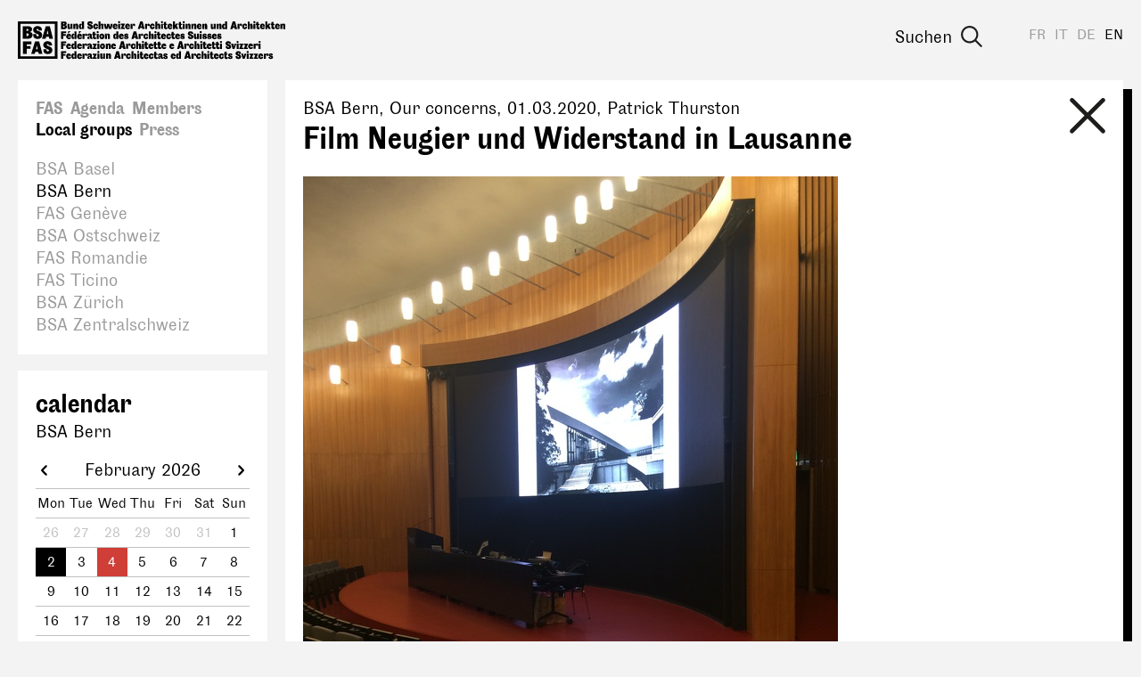

--- FILE ---
content_type: text/html; charset=utf-8
request_url: https://www.bsa-fas.ch/en/local-groups/bsa-bern/a/728-film-neugier-und-widerstand-in-lausanne/
body_size: 13273
content:
<!DOCTYPE html>
<html lang="en">
    <head>
        <meta charset="utf-8">
        
        <meta name="viewport" content="width=device-width, initial-scale=1.0">
        <meta name="google-site-verification" content="OVPw1tKFsyCE18q9ov7Q2Zw2eT03AS_lG9hP8GJRDVA" />
        
<title>Film Neugier und Widerstand in Lausanne</title>
<meta name="description" content="Am 11. Februar 2020 fand eine Vorführung des Films über Franz Füeg in Lausanne statt. Der BSA Romandie lud dazu ein.">
<meta property="og:url" content="https://www.bsa-fas.ch/en/a/728-film-neugier-und-widerstand-in-lausanne/" />
<meta property="og:type" content="article" />
<meta property="og:title" content="Film Neugier und Widerstand in Lausanne" />
<meta property="og:description" content="Am 11. Februar 2020 fand eine Vorführung des Films über Franz Füeg in Lausanne statt. Der BSA Romandie lud dazu ein." />

    <meta property="og:image" content="https://www.bsa-fas.ch/media/filer/2020/img_7287.jpg" />

<link rel="canonical" href="https://www.bsa-fas.ch/en/a/728-film-neugier-und-widerstand-in-lausanne/" />

        <link rel="apple-touch-icon" href="/static/icons/apple-icon.png"><link rel="apple-touch-icon" sizes="180x180" href="/static/icons/touch-icon-180x180.png"><link rel="apple-touch-icon" sizes="152x152" href="/static/icons/touch-icon-152x152.png"><link rel="apple-touch-icon" sizes="144x144" href="/static/icons/touch-icon-144x144.png"><link rel="apple-touch-icon" sizes="120x120" href="/static/icons/touch-icon-120x120.png"><link rel="apple-touch-icon" sizes="114x114" href="/static/icons/touch-icon-114x114.png"><link rel="apple-touch-icon" sizes="76x76" href="/static/icons/touch-icon-76x76.png"><link rel="apple-touch-icon" sizes="72x72" href="/static/icons/touch-icon-72x72.png"><link rel="apple-touch-icon" sizes="60x60" href="/static/icons/touch-icon-60x60.png"><link rel="apple-touch-icon" sizes="57x57" href="/static/icons/touch-icon-57x57.png">
        


        <link rel="stylesheet" href="/static/CACHE/css/output.becedfb08745.css" type="text/css">
        <script>(function(i,s,o,g,r,a,m){i['GoogleAnalyticsObject']=r;i[r]=i[r]||function(){(i[r].q=i[r].q||[]).push(arguments)},i[r].l=1*new Date();a=s.createElement(o),m=s.getElementsByTagName(o)[0];a.async=1;a.src=g;m.parentNode.insertBefore(a,m)})(window,document,'script','//www.google-analytics.com/analytics.js','ga');ga('create','UA-97709499-1','auto');ga('send','pageview');;</script>
        <script defer data-domain="bsa-fas.ch" src="https://plausible.io/js/script.js"></script>
    </head>
    <body class="colorset-2"><div id="fb-root"></div><script>(function(d,s,id){var js,fjs=d.getElementsByTagName(s)[0];if(d.getElementById(id)){return;}
js=d.createElement(s);js.id=id;js.src="//connect.facebook.net/en_US/sdk.js#xfbml=1&version=v2.10";fjs.parentNode.insertBefore(js,fjs);}(document,'script','facebook-jssdk'));;</script><script>window.twttr=(function(d,s,id){var js,fjs=d.getElementsByTagName(s)[0],t=window.twttr||{};if(d.getElementById(id))return t;js=d.createElement(s);js.id=id;js.src="https://platform.twitter.com/widgets.js";fjs.parentNode.insertBefore(js,fjs);t._e=[];t.ready=function(f){t._e.push(f);};return t;}(document,"script","twitter-wjs"));;</script>
        <nav id="header" class="header">
            <span class="menu-helper"></span>
            <a class="header-logo" href="/en/" title="bsa-fas.ch"><svg xmlns="http://www.w3.org/2000/svg" viewBox="0 0 310 45" width="310" height="45">
  <path d="M117.4.5c-.4 0-.7.1-.9.3-.2.3-.3.5-.3.9 0 .3 0 .6.3.8s.5.4.9.4.6-.2.8-.4.4-.5.4-.8c0-.4-.1-.6-.4-.9-.2-.2-.5-.3-.8-.3zm49.7 0c-.3 0-.6.1-.8.3-.3.3-.4.5-.4.9 0 .3.1.6.4.8.2.2.5.4.8.4s.7-.2.9-.4c.2-.2.3-.5.3-.8 0-.4 0-.6-.3-.9-.2-.2-.5-.3-.9-.3zm25.2 0c-.3 0-.6.1-.8.3-.3.3-.4.5-.4.9 0 .3.1.6.4.8.2.2.5.4.8.4s.7-.2.9-.4c.2-.2.3-.5.3-.8 0-.4 0-.6-.3-.9-.2-.2-.5-.3-.9-.3zm82 0c-.4 0-.7.1-.9.3-.2.3-.3.5-.3.9 0 .3 0 .6.3.8.2.2.5.4.9.4s.6-.2.8-.4c.3-.2.4-.5.4-.8 0-.4-.1-.6-.4-.9-.2-.2-.5-.3-.8-.3zM83.6.7l-1.2.2c-.4.2-.7.3-1 .6l-.6.8c-.2.3-.2.6-.2 1l.1.8.4.8.6.6 1 .5a14.8 14.8 0 0 1 1.5.7l.2.3.1.3c0 .2 0 .3-.2.4l-.5.2c-.3 0-.5 0-.7-.2S83 7.3 83 7a4.5 4.5 0 0 1 0-.6h-2.3a7.7 7.7 0 0 0 0 .7c0 .9.3 1.5.8 2 .6.5 1.4.7 2.4.7.5 0 .9 0 1.3-.2l1-.5.6-.9c.2-.4.2-.7.2-1L86.7 6a2.6 2.6 0 0 0-1-1.3 6 6 0 0 0-1.3-.6c-.3 0-.6-.2-.8-.3l-.4-.2-.2-.2v-.3c0-.1 0-.2.2-.3l.4-.2.6.2c.2.1.2.4.2.5a2.2 2.2 0 0 1 0 .4h2.3v-.4l-.1-1.1c-.1-.3-.4-.6-.7-.8-.2-.3-.6-.5-1-.6L83.7.7zM50.1 1v8.8h3.5c.5 0 1 0 1.4-.2.4-.1.8-.3 1-.6l.7-.8.2-1.1c0-.6-.1-1-.4-1.4-.4-.4-.8-.6-1.5-.7.5 0 1-.3 1.2-.6.3-.3.4-.7.4-1.1a2.1 2.1 0 0 0-1-2l-1-.3h-4.5zm24.1 0 .1 4.3c0-.7-.2-1.1-.5-1.4-.2-.3-.6-.4-1-.4-.5 0-1 .2-1.3.6L71 5a5 5 0 0 0-.2 1.6c0 .4 0 .9.2 1.3 0 .3.2.7.4 1l.6.7 1 .2c.3 0 .7-.1 1-.4.2-.3.3-.8.4-1.4v1.7h2.2V.9h-2.3zm19.4 0v8.8h2.3V6.2c0-.7.2-1 .6-1 .2 0 .3 0 .4.2l.1.6v3.7h2.3V5.8l-.1-1a2 2 0 0 0-.4-.8 1.6 1.6 0 0 0-1.2-.7l-.6.1c-.2 0-.4.2-.5.4-.2.1-.3.3-.4.6l-.2 1h-.1l.1-4.5h-2.3zm48.3 0L139 9.7h2.5l.4-1.5h2.1l.3 1.5h2.6L144.7.9H142zm17.4 0v8.8h2.3V6.2c0-.7.2-1 .7-1 .1 0 .2 0 .3.2l.1.6v3.7h2.3V4.8a2 2 0 0 0-.4-.8 1.6 1.6 0 0 0-1.3-.7l-.6.1c-.2 0-.4.2-.5.4l-.4.6-.2 1V1h-2.3zm20.5 0v8.8h2.3V8l.2-.4 1 2h2.8l-2-3.8 1.8-2.3h-2.7l-1.1 2V.8h-2.3zm60.5 0v4.3c0-.7-.2-1.1-.5-1.4s-.6-.4-1-.4c-.5 0-.9.2-1.3.6a3 3 0 0 0-.6 1 5 5 0 0 0-.2 1.6c0 .4 0 .9.2 1.3 0 .3.2.7.4 1l.7.7.8.2c.4 0 .8-.1 1-.4.3-.3.5-.8.5-1.4v1.7h2.3V.9h-2.3zm8.7 0-2.7 8.8h2.5l.4-1.5h2l.4 1.5h2.6L251.9.9H249zm17.5 0v8.8h2.3V6.2c0-.7.2-1 .6-1 .2 0 .3 0 .4.2v4.3h2.4V5.8l-.1-1a2 2 0 0 0-.4-.8 1.6 1.6 0 0 0-1.3-.7l-.6.1-.4.4c-.2.1-.3.3-.4.6l-.3 1V1h-2.2zm20.4 0v8.8h2.3V8l.3-.4 1 2h2.8l-2-3.8 1.7-2.3h-2.6l-1.2 2V.8H287zm-115.2.3-2.3.3v2h-.6V5h.6v2.2a5.8 5.8 0 0 0 0 1l.3.6a1.8 1.8 0 0 0 1 .9l.9.2c.4 0 .7 0 1-.2l.7-.2-.1-1.9-.5.2h-.8l-.2-.4V5h1.4V3.6h-1.4V1.2zm17.3 0-2.3.3v2h-.5V5h.5v2.2a5.9 5.9 0 0 0 .1 1l.2.6a1.8 1.8 0 0 0 1 .9l1 .2c.3 0 .6 0 .9-.2l.7-.2V7.6l-.5.2h-.9l-.1-.4V5h1.3V3.6H189V1.2zm89.8 0-2.3.3v2h-.5V5h.6v2.2a5.9 5.9 0 0 0 0 1l.2.6.4.5c.1.2.3.3.6.4l1 .2c.3 0 .6 0 .9-.2l.7-.2V7.6l-.5.2h-.9l-.1-.4V5h1.3V3.6h-1.4V1.2zm17.4 0-2.3.3v2h-.6V5h.6v2.2a5.9 5.9 0 0 0 0 1l.3.6c0 .2.2.4.3.5l.6.4 1 .2c.4 0 .7 0 1-.2l.7-.2-.1-1.9-.5.2h-.8l-.2-.4V5h1.4V3.6h-1.4V1.2zM52.7 2.8h.5c.6 0 .8.2.8.7 0 .2 0 .3-.2.5s-.3.1-.6.1h-.5V2.8zm15.6.5-.6.1c-.2 0-.3.2-.5.4l-.3.6-.3 1V3.7h-2.2v6h2.2V6.3c0-.7.3-1 .7-1 .2 0 .3 0 .3.2l.2.6v3.7H70V5.8c0-.4 0-.7-.2-1a2 2 0 0 0-.3-.8 1.6 1.6 0 0 0-1.3-.7zm130.1 0-.6.1-.4.4c-.2.1-.3.3-.4.6l-.2 1h-.1V3.7h-2.2v6h2.3V6.3c0-.7.2-1 .6-1 .2 0 .3 0 .4.2l.1.6v3.7h2.3V5.8l-.1-1a2 2 0 0 0-.4-.8 1.6 1.6 0 0 0-1.3-.7zm6.7 0-.6.1c-.2 0-.3.2-.5.4l-.3.6-.3 1V3.7h-2.2v6h2.2V6.3c0-.7.3-1 .7-1 .1 0 .3 0 .3.2l.2.6v3.7h2.2V4.8a2 2 0 0 0-.4-.8 1.6 1.6 0 0 0-1.3-.7zm12.6 0-.6.1-.4.4c-.2.1-.3.3-.4.6l-.3 1V3.7h-2.2v6h2.3V6.3c0-.7.2-1 .6-1 .2 0 .3 0 .4.2v4.3h2.4V5.8l-.1-1a2 2 0 0 0-.4-.8 1.6 1.6 0 0 0-1.3-.7zm16.6 0-.6.1-.4.4c-.2.1-.3.3-.4.6l-.3 1V3.7h-2.2v6h2.3V6.3c0-.7.2-1 .6-1 .2 0 .3 0 .4.2v4.3h2.4V5.8l-.1-1a2 2 0 0 0-.4-.8 1.6 1.6 0 0 0-1.3-.7zm74 0-.6.1c-.2 0-.4.2-.5.4-.2.1-.3.3-.4.6l-.2 1h-.1l.1-1.8h-2.3v6h2.3V6.3c0-.7.2-1 .6-1 .2 0 .3 0 .4.2l.1.6v3.7h2.3V5.8l-.1-1a2 2 0 0 0-.3-.8 1.6 1.6 0 0 0-1.3-.7zm-173.7 0a2 2 0 0 0-.5.1 1 1 0 0 0-.4.3c-.2.1-.3.4-.4.7l-.4 1.2v-2h-2.2v6h2.3V6l.2-.5.2-.2h.4l.1.3V6l2 .3v-.6l.1-.7v-.7l-.4-.5c-.3-.2-.6-.3-1-.3zm16.8 0a2 2 0 0 0-.4.1 1 1 0 0 0-.4.3c-.2.1-.3.4-.5.7a5 5 0 0 0-.3 1.2v-2h-2.3v6h2.4V6l.2-.5.2-.2h.4l.1.3V6l2 .3v-.6l.1-.7-.1-.7-.4-.5c-.2-.2-.5-.3-1-.3zm107.2 0a2 2 0 0 0-.4.1 1 1 0 0 0-.5.3l-.4.7c-.1.3-.3.7-.3 1.2h-.1l.1-2h-2.3v6h2.3V6l.2-.5.3-.2h.4V6l2 .3.1-.6V4.2l-.4-.5c-.3-.2-.6-.3-1-.3zm-168.3 0a3 3 0 0 0-2 .9l-.7 1c-.2.4-.3 1-.3 1.5l.3 1.5c.2.5.4.8.8 1l.8.5 1 .1c1 0 1.6-.3 2-.8.5-.5.8-1.2.8-2.1h-2l-.2.9c-.1.2-.3.3-.5.3s-.4-.2-.5-.5c-.2-.3-.2-.6-.2-1 0-.5 0-.8.2-1s.3-.5.5-.5.3.1.4.3l.1.7H93c0-.5 0-1-.2-1.3L92 4l-.8-.5a3 3 0 0 0-1-.1zm22.6 0a3 3 0 0 0-1.1.3 2.8 2.8 0 0 0-1.6 1.6c-.2.4-.3 1-.3 1.5l.3 1.5c.2.5.6.8 1 1.1l.8.4a3.7 3.7 0 0 0 2 0l.9-.5.5-.7.2-.9h-2l-.1.3-.5.2c-.2 0-.4-.2-.6-.4-.2-.2-.2-.5-.2-1h3.3v-.5c0-.5 0-1-.2-1.3-.1-.3-.3-.6-.6-.8l-.8-.5c-.3-.2-.7-.2-1-.2zm14.4 0a3 3 0 0 0-2 .9c-.3.3-.6.6-.7 1l-.3 1.5.3 1.5c.3.5.6.8 1 1.1l.8.4a3.7 3.7 0 0 0 2 0l.9-.5.5-.7.2-.9h-1.9l-.2.3-.5.2c-.2 0-.4-.2-.6-.4l-.2-1h3.3v-.5c0-.5 0-1-.2-1.3-.1-.3-.3-.6-.6-.8l-.8-.5c-.3-.2-.7-.2-1-.2zm28.7 0a3 3 0 0 0-2 .9l-.7 1c-.2.4-.3 1-.3 1.5l.3 1.5a2.7 2.7 0 0 0 1.6 1.5l1.1.1c.9 0 1.6-.3 2-.8.5-.5.7-1.2.7-2.1h-2l-.2.9c0 .2-.2.3-.5.3-.2 0-.4-.2-.5-.5l-.2-1c0-.5 0-.8.2-1s.3-.5.5-.5.3.1.4.3l.1.7h2.1c0-.5 0-1-.2-1.3l-.6-.8c-.2-.3-.5-.4-.8-.5l-1-.1zm20.4 0a3 3 0 0 0-2 .9l-.7 1c-.2.4-.2 1-.2 1.5s0 1 .3 1.5c.2.5.5.8 1 1.1.1.2.4.3.7.4a3.7 3.7 0 0 0 2.1 0l.8-.5.6-.7.2-.9h-2c0 .1 0 .2-.2.3l-.4.2c-.2 0-.4-.2-.6-.4-.2-.2-.3-.5-.3-1h3.4v-.5c0-.5 0-1-.2-1.3l-.6-.8c-.2-.2-.5-.4-.9-.5-.3-.2-.6-.2-1-.2zm34 0a3 3 0 0 0-2 .9l-.7 1c-.2.4-.2 1-.2 1.5s0 1 .3 1.5c.2.5.5.8 1 1.1.1.2.4.3.7.4a3.7 3.7 0 0 0 2.1 0l.8-.5c.3-.2.4-.5.5-.7l.3-.9h-2c0 .1 0 .2-.2.3l-.4.2c-.3 0-.5-.2-.6-.4-.2-.2-.3-.5-.3-1h3.3v-.5l-.1-1.3-.6-.8c-.3-.3-.5-.4-.9-.5-.3-.2-.6-.2-1-.2zm52.8 0a3 3 0 0 0-2 .9c-.3.3-.6.6-.7 1-.2.4-.3 1-.3 1.5s0 1 .3 1.5c.1.4.4.8.8 1l.8.5 1 .1c1 0 1.6-.3 2-.8.5-.5.7-1.2.7-2.1h-2l-.1.9c-.1.2-.3.3-.5.3s-.4-.2-.6-.5l-.1-1 .1-1c.1-.3.3-.5.6-.5.2 0 .3.1.4.3l.1.7h2l-.1-1.3a2 2 0 0 0-.6-.8l-.8-.5-1-.1zm20.4 0a3 3 0 0 0-2 .9c-.3.3-.6.6-.7 1l-.3 1.5.3 1.5c.3.5.6.8 1 1.1l.8.4a3.7 3.7 0 0 0 2 0l.9-.5.5-.7.2-.9h-2l-.1.3-.5.2c-.2 0-.4-.2-.6-.4l-.2-1h3.3v-.5c0-.5 0-1-.2-1.3-.1-.3-.3-.6-.6-.8-.2-.3-.5-.4-.8-.5-.3-.2-.7-.2-1-.2zm17.3 0a3 3 0 0 0-2 .9l-.7 1c-.2.4-.2 1-.2 1.5s0 1 .3 1.5c.2.5.5.8 1 1.1.1.2.4.3.7.4a3.7 3.7 0 0 0 2.1 0l.8-.5.6-.7.2-.9h-2c0 .1 0 .2-.2.3l-.4.2c-.2 0-.4-.2-.6-.4-.2-.2-.3-.5-.3-1h3.4v-.5c0-.5 0-1-.2-1.3l-.6-.8c-.2-.2-.5-.4-.9-.5-.3-.2-.6-.2-1-.2zm-243.2.3v4.8l.4.9.6.4.7.2.6-.1c.2 0 .4-.2.5-.3l.4-.7.2-1v1.9h2.3V3.6H61V7c0 .7-.3 1-.7 1-.1 0-.3 0-.3-.2l-.1-.5V3.6h-2.3zm58.5 0v6h2.3v-6h-2.3zm3.1 0v1.6h1.7l-2 4.5h5V8h-1.8l2-4.5h-4.9zm46.7 0v6h2.3v-6H166zm25.2 0v6h2.3v-6h-2.3zm32.5 0v3.8l.1 1c0 .4.2.7.4.9.1.2.3.3.6.4l.7.2.5-.1.5-.3.4-.7.2-1v1.9h2.3V3.6H227V7c0 .7-.2 1-.7 1-.1 0-.2 0-.3-.2l-.1-.5V3.6h-2.3zm49.4 0v6h2.3v-6h-2.3zm-173.5 0 1.5 6h3l.6-3.3.7 3.4h3l1.6-6.1h-2.3l-.7 4-1-4h-2.5l-.7 4h-.1l-.7-4h-2.4zm43.5.1.6 2.7h-1.2l.6-2.7zm107.2 0 .6 2.7h-1.2l.6-2.7zM73.7 5c.2 0 .3.1.5.3l.2 1.3-.1.8-.1.5-.3.3h-.2c-.5 0-.7-.5-.7-1.6 0-.6 0-1 .2-1.2.1-.3.3-.4.5-.4zm166 0c.2 0 .4.1.5.3l.2 1.3v.8l-.2.5-.2.3h-.3c-.4 0-.7-.5-.7-1.6l.2-1.2c.1-.3.3-.4.5-.4zm-126.8.2c.2 0 .3 0 .4.2.2.2.2.3.2.6h-1.3c0-.2 0-.4.2-.6l.5-.2zm14.4 0c.2 0 .3 0 .4.2.2.2.2.3.2.6h-1.3l.2-.6.5-.2zm49.1 0c.2 0 .4 0 .5.2l.2.6h-1.3c0-.2 0-.4.2-.6l.4-.2zm34 0c.2 0 .4 0 .5.2l.2.6h-1.3l.1-.6.5-.2zm73.2 0c.2 0 .3 0 .4.2.2.2.2.3.2.6H283c0-.2 0-.4.2-.6l.5-.2zm17.3 0c.2 0 .4 0 .5.2l.2.6h-1.3c0-.2 0-.4.2-.6l.4-.2zm-248.2.7h.5c.3 0 .6.1.8.3.2.1.2.4.2.7 0 .3 0 .5-.2.7-.2.2-.4.2-.8.2h-.5V5.8zM92.6 12c-.4 0-.7.2-.9.4s-.3.5-.3.8c0 .4 0 .6.3.9.2.2.5.3.9.3s.6-.1.8-.3c.2-.3.4-.5.4-.9 0-.3-.2-.6-.4-.8-.2-.2-.5-.4-.8-.4zm67 0c-.4 0-.7.2-.9.4-.2.2-.3.5-.3.8 0 .4.1.6.3.9.2.2.5.3.9.3s.6-.1.8-.3c.3-.3.4-.5.4-.9 0-.3-.1-.6-.4-.8-.2-.2-.5-.4-.8-.4zm52.4 0c-.3 0-.6.2-.8.4-.3.2-.4.5-.4.8a1.1 1.1 0 0 0 1.2 1.2c.4 0 .7-.1.9-.3.2-.3.3-.5.3-.9 0-.3 0-.6-.3-.8-.2-.2-.5-.4-.9-.4zM58.5 12l-.4 2.5.5.2 2.5-2.6h-2.6zM71 12l-.4 2.5.6.2 2.4-2.6H71zm129.2.3c-.5 0-.9 0-1.3.2l-1 .5-.5.8c-.2.3-.2.7-.2 1v.9l.4.7.7.6c.1.2.6.4 1 .5a13.4 13.4 0 0 1 1.5.7l.2.3v.8l-.6.1a1 1 0 0 1-.7-.2.8.8 0 0 1-.3-.7 4.5 4.5 0 0 1 0-.5h-2.2a9.4 9.4 0 0 0 0 .7c0 .8.2 1.5.8 2 .5.4 1.3.6 2.4.6l1.2-.1c.4-.2.8-.3 1-.6l.7-.8.2-1.1c0-.4 0-.8-.2-1a2.5 2.5 0 0 0-1.1-1.4 6 6 0 0 0-1.3-.5l-.7-.3-.4-.3-.2-.2v-.2l.1-.4.5-.1a.7.7 0 0 1 .7.7 2.2 2.2 0 0 1 0 .3h2.4V15c0-.4 0-.7-.2-1l-.6-1-1-.4c-.4-.2-.8-.2-1.3-.2zm-150 0v9h2.5v-3.7h2.8v-2h-2.8v-1.1h3.4v-2.1h-6zm15.5 0 .1 4.4c-.1-.6-.3-1-.5-1.4-.3-.2-.6-.4-1-.4-.5 0-1 .2-1.3.6-.3.3-.5.7-.6 1.1l-.2 1.5.1 1.3.4 1c.1.3.4.5.7.7.3.2.6.2.9.2.4 0 .7-.1 1-.4.2-.3.4-.8.5-1.4v1.7H68v-8.8h-2.3zm48.4 0 .1 4.4c-.1-.6-.3-1-.5-1.4-.3-.2-.6-.4-1-.4-.5 0-1 .2-1.3.6a3 3 0 0 0-.6 1.1 5 5 0 0 0-.2 1.5l.1 1.3.4 1c.1.3.4.5.7.7.3.2.6.2.9.2.4 0 .7-.1 1-.4.2-.3.4-.8.5-1.4v1.7h2.2v-8.8H114zm20.2 0-2.7 9h2.5l.4-1.5h2l.4 1.4h2.6l-2.3-8.8h-2.9zm17.5 0v9h2.3v-3.6c0-.7.2-1 .6-1 .2 0 .3 0 .4.2v4.3h2.4v-3.9l-.1-1a2 2 0 0 0-.4-.8 1.6 1.6 0 0 0-1.3-.6h-.6l-.4.4-.4.7-.3 1v-4.6h-2.2zm-62.5.5-2.4.3v2h-.5v1.5h.6v2.1a6 6 0 0 0 0 1l.3.7c0 .2.2.3.3.4.1.2.3.3.6.4l1 .2 1-.1.6-.3v-1.8l-.5.1c-.2.1-.3 0-.4 0h-.4l-.2-.4v-2.3h1.4V15h-1.4v-2.3zm74.8 0-2.3.3v2h-.5v1.5h.6v2.1a5.8 5.8 0 0 0 0 1l.2.7.4.4c.1.2.3.3.6.4l1 .2 1-.1.6-.3v-1.8l-.5.1h-.8l-.2-.4v-2.3h1.3V15h-1.4v-2.3zm16.5 0-2.4.3v2h-.5v1.5h.6v2.1a6 6 0 0 0 0 1l.2.7.4.4c.1.2.3.3.6.4l1 .2 1-.1.6-.3v-1.8l-.5.1h-.8l-.2-.4v-2.3h1.4V15h-1.4v-2.3zm-75.7 2-.6.2c-.2 0-.3.1-.5.3l-.3.7-.3 1v-2H101v6.2h2.3v-3.5c0-.7.2-1 .6-1 .2 0 .3 0 .4.2v4.3h2.4v-3.9l-.1-1a2 2 0 0 0-.4-.8 1.6 1.6 0 0 0-1.3-.6zm-21.7 0c-.8 0-1.4.3-1.9.7a2 2 0 0 0-.6 1.7v.2h2v-.3l.1-.5.3-.1h.3l.1.6v.6l-.7.2-1 .4-.8.5-.3.6-.1.6c0 .4.1.7.4 1s.6.3 1 .3c.5 0 .8 0 1-.3.4-.3.5-.7.6-1.2h.1c.1.5.3 1 .7 1.2.3.2.8.3 1.4.3a2.2 2.2 0 0 0 .7 0v-1.6H85.9l-.1-.4v-1.8c0-.9-.2-1.6-.6-2s-1.1-.6-2-.6zM79 15a2 2 0 0 0-.4 0 1 1 0 0 0-.5.3l-.4.7a5 5 0 0 0-.3 1.2v-2H75v6.1h2.3V17.5l.2-.5.3-.3h.4v.8l2 .2.1-.5v-1.4c0-.2-.3-.4-.4-.5-.3-.3-.6-.4-1-.4zm65 0a2 2 0 0 0-.4 0 1 1 0 0 0-.5.3l-.4.7a5 5 0 0 0-.3 1.2h-.1l.1-2H140v6.1h2.3V17.5l.2-.5.3-.3h.4v.8l2 .2v-.5l.2-.7c0-.3 0-.5-.2-.7l-.3-.5c-.3-.3-.6-.4-1-.4zm-46.5 0c-.4 0-.8 0-1.1.2-.4.1-.7.3-1 .6a3 3 0 0 0-.7 1l-.2 1.5c0 .5 0 1 .3 1.5a2.9 2.9 0 0 0 2.7 1.7c.4 0 .9-.1 1.2-.3l1-.7.5-1a4 4 0 0 0-.1-2.8 3 3 0 0 0-.8-1c-.2-.3-.5-.5-.8-.5l-1-.2zm51 0a3 3 0 0 0-2 .8c-.2.3-.5.6-.6 1l-.3 1.5c0 .6 0 1 .3 1.5.1.4.4.8.7 1a2.8 2.8 0 0 0 2 .6c.8 0 1.5-.2 2-.7s.6-1.3.6-2.2h-2v.1l-.1.8c-.1.2-.3.3-.5.3s-.4-.2-.6-.4l-.2-1.1.2-1c.2-.3.3-.4.6-.4.1 0 .3 0 .4.2v.7h2.2l-.2-1.3-.6-.8-.9-.5a3 3 0 0 0-1 0zm26.4 0a3 3 0 0 0-2 .8l-.7 1c-.2.5-.2 1-.2 1.5 0 .6 0 1 .2 1.5s.5.8.8 1l.8.5 1.1.1c1 0 1.6-.2 2-.7.5-.5.7-1.3.7-2.2h-2v.1c0 .4 0 .6-.2.8 0 .2-.2.3-.4.3-.3 0-.5-.2-.6-.4l-.2-1.1c0-.4 0-.8.2-1 .1-.3.3-.4.5-.4s.4 0 .4.2l.2.7h2c0-.5 0-1-.2-1.3-.1-.3-.3-.6-.6-.8l-.8-.5h-1zM59.1 15a3 3 0 0 0-1 .2 2.8 2.8 0 0 0-1.7 1.7 3.6 3.6 0 0 0 0 3c.3.4.6.8 1 1l.8.4a3.7 3.7 0 0 0 2.1 0l.8-.5.5-.7.3-.9h-2l-.2.4h-.4c-.3 0-.5 0-.6-.2-.2-.3-.3-.6-.3-1h3.3v-.6c0-.5 0-.9-.2-1.2-.1-.4-.3-.6-.5-.9s-.6-.4-.9-.5l-1-.2zm12.5 0a3 3 0 0 0-2 .8l-.7 1c-.2.4-.2 1-.2 1.5 0 .6 0 1 .3 1.5s.5.9 1 1.2l.7.3a3.7 3.7 0 0 0 2.1 0l.8-.5.6-.7.2-.9h-2c0 .2 0 .3-.2.4h-.4c-.2 0-.5 0-.6-.2-.2-.3-.3-.6-.3-1h3.3v-.6l-.1-1.2-.6-.9c-.2-.3-.5-.4-.9-.5l-1-.2zm48.4 0a3 3 0 0 0-2 .8l-.7 1c-.2.4-.2 1-.2 1.5 0 .6 0 1 .3 1.5.2.5.5.9 1 1.2l.7.3a3.7 3.7 0 0 0 2.1 0l.8-.5.6-.7.2-.9h-2c0 .2 0 .3-.2.4h-.4c-.2 0-.4 0-.6-.2s-.3-.6-.3-1h3.4v-.6c0-.5 0-.9-.2-1.2l-.6-.9c-.2-.3-.5-.4-.9-.5l-1-.2zm5.7 0c-.4 0-.7 0-1 .2-.3 0-.6.2-.8.3l-.4.7c-.2.2-.2.4-.2.7 0 .5.1.9.4 1.2s.7.6 1.3.8a10.8 10.8 0 0 1 1.1.5l.2.2v.2l-.1.3h-.4l-.5-.1c-.2-.2-.2-.4-.2-.6V19h-2V19.4c0 .5.2 1 .7 1.4.4.4 1.1.5 2 .5.9 0 1.5-.1 1.9-.5.4-.4.6-.8.6-1.4 0-.4 0-.7-.2-1l-.5-.5a3 3 0 0 0-1-.5 7.7 7.7 0 0 1-1.1-.4l-.2-.2v-.5l.4-.1.3.1.2.4V17h1.9v-.2c0-.6-.2-1-.6-1.4s-1-.5-1.8-.5zm43.2 0a3 3 0 0 0-2 .8l-.7 1a5 5 0 0 0-.3 1.5c0 .6.1 1 .3 1.5a2.7 2.7 0 0 0 1.8 1.5 3.7 3.7 0 0 0 2 0c.4-.1.7-.3.9-.5l.5-.7.2-.9h-2l-.1.4h-.5c-.2 0-.4 0-.6-.2l-.2-1h3.3v-.6c0-.5 0-.9-.2-1.2-.1-.4-.3-.6-.6-.9l-.8-.5-1-.2zm16.4 0a3 3 0 0 0-2 .8l-.7 1a5 5 0 0 0-.3 1.5c0 .6.1 1 .3 1.5s.6.9 1 1.2l.8.3 1 .1 1-.1c.4-.1.7-.3.9-.5l.5-.7.2-.9h-2l-.1.4h-.5c-.2 0-.4 0-.6-.2l-.2-1h3.3v-.6c0-.5 0-.9-.2-1.2-.1-.4-.3-.6-.6-.9l-.8-.5-1-.2zm5.7 0c-.4 0-.7 0-1 .2-.3 0-.6.2-.8.3l-.5.7-.2.7c0 .5.2.9.4 1.2s.7.6 1.3.8a11.1 11.1 0 0 1 1.2.5l.1.2v.5h-.4l-.6-.1-.2-.6V19h-2V19.4c0 .5.3 1 .7 1.4.5.4 1.2.5 2 .5 1 0 1.5-.1 2-.5.4-.4.6-.8.6-1.4 0-.4-.1-.7-.3-1a2 2 0 0 0-.5-.5 4 4 0 0 0-1-.5 8 8 0 0 1-1-.4l-.3-.2v-.2l.1-.3.3-.1.4.1.1.4V17h2v-.2c0-.6-.3-1-.7-1.4s-1-.5-1.7-.5zm25.5 0c-.4 0-.7 0-1 .2-.3 0-.6.2-.8.3l-.4.7-.2.7c0 .5.1.9.4 1.2s.7.6 1.3.8a10.9 10.9 0 0 1 1.1.5l.2.2v.5h-.5l-.5-.1c-.2-.2-.2-.4-.2-.6V19h-2V19.4c0 .5.2 1 .7 1.4.4.4 1 .5 2 .5.9 0 1.5-.1 1.9-.5.4-.4.6-.8.6-1.4 0-.4 0-.7-.2-1a2 2 0 0 0-.5-.5 4 4 0 0 0-1.1-.5 7.7 7.7 0 0 1-1-.4.7.7 0 0 1-.2-.2v-.5l.4-.1.3.1.2.4V17h1.9v-.2c0-.6-.2-1-.6-1.4s-1-.5-1.8-.5zm5.6 0c-.4 0-.7 0-1 .2-.3 0-.6.2-.8.3l-.5.7-.2.7c0 .5.2.9.4 1.2s.7.6 1.3.8a10.9 10.9 0 0 1 1.2.5l.1.2v.5h-.4l-.6-.1-.2-.6V19h-2V19.4c0 .5.2 1 .7 1.4.5.4 1.1.5 2 .5.9 0 1.5-.1 2-.5.4-.4.6-.8.6-1.4 0-.4-.1-.7-.3-1a2 2 0 0 0-.5-.5 4 4 0 0 0-1-.5 7.6 7.6 0 0 1-1-.4.7.7 0 0 1-.3-.2v-.2l.1-.3.3-.1.4.1.1.4V17h2v-.2c0-.6-.3-1-.7-1.4-.4-.3-1-.5-1.7-.5zm5.8 0a3 3 0 0 0-2 .8l-.7 1a5 5 0 0 0-.3 1.5c0 .6.1 1 .3 1.5a2.7 2.7 0 0 0 1.8 1.5 3.7 3.7 0 0 0 2 0c.4-.1.7-.3.9-.5l.5-.7.2-.9h-2l-.1.4h-.5c-.2 0-.4 0-.6-.2l-.2-1h3.3v-.6c0-.5 0-.9-.2-1.2-.1-.4-.3-.6-.6-.9l-.8-.5-1-.2zm5.7 0c-.4 0-.7 0-1 .2-.3 0-.6.2-.8.3l-.5.7-.2.7c0 .5.2.9.4 1.2s.7.6 1.3.8a11.3 11.3 0 0 1 1.2.5l.1.2v.5h-.4l-.6-.1-.2-.6V19h-2V19.4c0 .5.3 1 .7 1.4.5.4 1.2.5 2 .5 1 0 1.5-.1 2-.5.4-.4.6-.8.6-1.4 0-.4-.1-.7-.3-1a2 2 0 0 0-.5-.5 4 4 0 0 0-1-.5 7.8 7.8 0 0 1-1-.4l-.2-.2-.1-.2.1-.3.3-.1.4.1.1.4V17h2v-.2c0-.6-.3-1-.7-1.4s-1-.5-1.7-.5zm-142.2.2v6.1h2.3v-6.1h-2.3zm67 0v6.1h2.3v-6.1h-2.3zm45.8 0V19l.1 1c0 .3.2.6.4.8.1.2.3.4.6.5l.7.1h.5l.5-.4.4-.6.2-1v-.1 2h2.3V15h-2.3v3.5c0 .7-.2 1-.7 1-.1 0-.2 0-.3-.2l-.1-.6v-3.7h-2.3zm6.7 0v6.1h2.3v-6.1h-2.3zm-75.3.2.6 2.6H135l.6-2.6zM65 16.4c.2 0 .4.2.5.4l.2 1.2v.8l-.2.6-.2.2H65c-.4 0-.6-.5-.6-1.6 0-.5 0-1 .2-1.2 0-.2.2-.4.4-.4zm48.4 0c.2 0 .4.2.5.4l.2 1.2v.8l-.2.6-.2.2h-.3c-.4 0-.6-.5-.6-1.6 0-.5 0-1 .2-1.2s.2-.4.4-.4zm-54.4.3c.2 0 .3 0 .5.2l.1.5h-1.3l.2-.5c.1-.2.3-.2.5-.2zm12.5 0c.2 0 .4 0 .5.2l.2.5H71l.1-.5c.2-.2.3-.2.5-.2zm25.7 0h.3c.1 0 .2.1.2.3l.2.4v.7c0 1-.2 1.5-.7 1.5-.2 0-.4-.1-.5-.4l-.2-1c0-.6 0-1 .2-1.2.2-.2.3-.3.5-.3zm22.7 0c.2 0 .4 0 .5.2l.2.5h-1.3l.1-.5c.2-.2.3-.2.5-.2zm48.9 0c.2 0 .3 0 .4.2.2 0 .2.3.2.5h-1.3c0-.2 0-.4.2-.5.1-.2.3-.2.5-.2zm16.4 0c.2 0 .3 0 .4.2.2 0 .2.3.2.5h-1.3c0-.2 0-.4.2-.5.1-.2.3-.2.5-.2zm42.6 0c.2 0 .3 0 .4.2.2 0 .2.3.2.5h-1.3c0-.2 0-.4.2-.5.1-.2.3-.2.5-.2zm-144.4 2v.6l-.1.6-.3.2c-.2 0-.3 0-.4-.2v-.2l.1-.6c.1-.2.4-.3.7-.5zm10 4.9c-.4 0-.7 0-.9.3-.2.2-.3.5-.3.9 0 .3 0 .6.3.8.2.2.5.3.9.3s.6 0 .8-.3c.3-.2.4-.5.4-.8 0-.4-.1-.7-.4-.9-.2-.2-.5-.3-.8-.3zm51.7 0c-.4 0-.7 0-.9.3-.2.2-.3.5-.3.9 0 .3 0 .6.3.8.2.2.5.3.9.3s.6 0 .8-.3c.2-.2.4-.5.4-.8 0-.4-.2-.7-.4-.9-.2-.2-.5-.3-.8-.3zm67.5 0c-.3 0-.6 0-.9.3-.2.2-.3.5-.3.9 0 .3.1.6.3.8.3.2.6.3 1 .3s.5 0 .8-.3c.2-.2.3-.5.3-.8 0-.4-.1-.7-.3-.9-.3-.2-.5-.3-.9-.3zm23 0c-.4 0-.7 0-1 .3-.2.2-.3.5-.3.9 0 .3.1.6.4.8.2.2.5.3.8.3s.7 0 .9-.3c.2-.2.3-.5.3-.8 0-.4-.1-.7-.3-.9-.2-.2-.5-.3-.9-.3zm19.2 0c-.4 0-.7 0-1 .3l-.2.9c0 .3 0 .6.3.8.2.2.5.3.9.3s.6 0 .8-.3c.2-.2.3-.5.3-.8 0-.4 0-.7-.3-.9-.2-.2-.5-.3-.8-.3zm25.5 0c-.4 0-.7 0-.9.3-.2.2-.3.5-.3.9a1.1 1.1 0 0 0 1.2 1.1c.3 0 .6 0 .8-.3.2-.2.4-.5.4-.8 0-.4-.2-.7-.4-.9-.2-.2-.5-.3-.8-.3zm-36.5.2c-.5 0-1 0-1.3.2-.4.1-.7.3-1 .6l-.5.8c-.1.3-.3.6-.3 1 0 .3 0 .5.2.8a2.3 2.3 0 0 0 1 1.4l1 .5a14.3 14.3 0 0 1 1.4.7c.2 0 .2.2.3.3v.3l-.1.4-.6.2c-.2 0-.5-.1-.6-.3s-.3-.3-.3-.6a5.4 5.4 0 0 1 0-.6H241a7.5 7.5 0 0 0 0 .7c0 .9.2 1.5.7 2 .6.4 1.4.7 2.4.7.5 0 1 0 1.3-.2l1-.5c.3-.2.5-.6.6-.9.2-.3.3-.7.3-1l-.2-1.1a2.6 2.6 0 0 0-1.1-1.3 6 6 0 0 0-1.3-.6c-.3 0-.5-.2-.7-.3l-.4-.2-.2-.3v-.2l.1-.3.5-.2a.7.7 0 0 1 .7.7 1.8 1.8 0 0 1 0 .4h2.4v-.4c0-.4 0-.8-.2-1.1l-.6-.9-1-.5-1.3-.2zM50 23.9v8.9h2.6V29h2.8v-1.9h-2.8V26h3.4v-2h-6zm15.6 0 .1 4.3c-.1-.6-.3-1-.5-1.3-.3-.3-.6-.5-1-.5-.5 0-1 .2-1.3.6-.3.3-.5.7-.6 1.1a5 5 0 0 0-.2 1.6l.1 1.2.4 1 .7.7.9.3c.4 0 .7-.2 1-.5s.4-.7.5-1.4v1.8H68v-8.9h-2.3zm54.2 0-2.7 8.9h2.5l.3-1.5h2.1l.3 1.5h2.7l-2.3-8.9h-3zm17.5 0v8.9h2.3v-3.5c0-.7.2-1 .6-1 .2 0 .3 0 .4.2v4.3h2.4v-4l-.1-1a2 2 0 0 0-.4-.8 1.6 1.6 0 0 0-1.3-.6l-.6.1c-.2 0-.3.2-.5.3l-.3.7-.3 1V24h-2.2zm50 0-2.7 8.9h2.5l.4-1.5h2l.4 1.5h2.6l-2.3-8.9h-2.9zm17.5 0v8.9h2.3v-3.5c0-.7.2-1 .6-1 .2 0 .3 0 .4.2l.1.5v3.8h2.3v-4l-.1-1-.4-.8a1.6 1.6 0 0 0-1.2-.6l-.6.1c-.2 0-.4.2-.5.3l-.4.7-.2 1h-.1l.1-4.6h-2.3zm-55.2.4-2.3.3v2h-.6v1.5h.6v2.1a6 6 0 0 0 .1 1.1l.2.6a1.8 1.8 0 0 0 1 .9l1 .1h.9l.7-.4v-1.8l-.5.1-.5.1-.4-.1-.1-.3V28h1.3v-1.5h-1.4v-2.3zm10.5 0-2.3.3v2h-.6v1.5h.6v2.1a6 6 0 0 0 .1 1.1l.2.6a1.8 1.8 0 0 0 1 .9l.9.1h1l.7-.4-.1-1.8-.4.1-.5.1-.4-.1-.2-.3V28h1.4v-1.5h-1.4v-2.3zm4.6 0-2.4.3v2h-.5v1.5h.6v2.1a6 6 0 0 0 0 1.1l.2.6a1.8 1.8 0 0 0 1 .9l1 .1h1l.6-.4v-1.8l-.5.1-.4.1-.4-.1a.6.6 0 0 1-.2-.3V28h1.4v-1.5h-1.4v-2.3zm52.5 0-2.4.3v2h-.5v1.5h.6v2.1a6 6 0 0 0 0 1.1l.3.6a1.8 1.8 0 0 0 .9.9l1 .1h1l.6-.4v-1.8l-.5.1-.4.1-.4-.1-.2-.3V28h1.4v-1.5h-1.4v-2.3zm10.5 0-2.4.3v2h-.5v1.5h.6v2.1a6 6 0 0 0 0 1.1l.2.6a1.8 1.8 0 0 0 1 .9l1 .1h1l.6-.4v-1.8l-.5.1-.4.1-.4-.1-.2-.3V28h1.4v-1.5h-1.4v-2.3zm4.5 0-2.3.3v2h-.6v1.5h.6v2.1a6 6 0 0 0 .1 1.1l.2.6a1.8 1.8 0 0 0 1 .9l.9.1h1l.7-.4-.1-1.8-.4.1-.5.1-.4-.1-.2-.3V28h1.4v-1.5h-1.4v-2.3zm-126.5 2.1-.6.1-.4.3-.4.7-.3 1v-1.9H102v6.2h2.3v-3.5c0-.7.2-1 .6-1 .2 0 .3 0 .4.2v4.3h2.4v-4l-.1-1-.4-.8a1.6 1.6 0 0 0-1.3-.6zm-22.6 0c-.8 0-1.4.2-1.9.6a2 2 0 0 0-.7 1.7v.2h2.1v-.3l.1-.5.3-.1.3.1.1.5v.6l-.7.2-1 .4-.8.6a1.6 1.6 0 0 0-.4 1c0 .5.1.9.4 1.1.2.3.6.4 1 .4.5 0 .8-.1 1-.4.4-.2.5-.6.6-1.2h.1c.1.6.3 1 .7 1.2.3.3.8.4 1.4.4h.4l.3-.1v-1.5H86.2l-.3-.1v-2.1c0-1-.3-1.6-.7-2-.5-.5-1.1-.7-2-.7zm-4.3 0a2 2 0 0 0-.4 0 1 1 0 0 0-.5.4l-.4.6a5 5 0 0 0-.3 1.3v-2H75v6h2.3V29c0-.3.2-.4.3-.5l.2-.2h.4v.7l2 .2.1-.5v-1.4l-.4-.5c-.2-.2-.6-.4-1-.4zm50.6 0a2 2 0 0 0-.5 0 1 1 0 0 0-.4.4c-.2.1-.3.3-.4.6l-.4 1.3v-2h-2.2v6h2.3V29c0-.3.2-.4.2-.5l.2-.2h.4l.1.3v.4l2 .2v-.5l.1-.7v-.7l-.4-.5c-.3-.2-.6-.4-1-.4zm67.5 0a2 2 0 0 0-.4 0 1 1 0 0 0-.5.4l-.4.6-.3 1.3v-2h-2.3v6h2.3V29l.3-.5c0-.1 0-.2.2-.2h.4v.7l2 .2.1-.5v-1.4l-.4-.5c-.2-.2-.6-.4-1-.4zm80.3 0h-.4a1 1 0 0 0-.4.4l-.5.6c-.2.3-.2.7-.3 1.3v-2h-2.3v6h2.4V29l.2-.5.2-.2h.4l.1.3v.4l2 .2v-.5l.1-.7-.1-.7-.4-.5c-.2-.2-.5-.4-1-.4zm-218.2 0a3 3 0 0 0-1 .3 2.8 2.8 0 0 0-1.7 1.6c-.2.4-.2.9-.2 1.4 0 .6 0 1.1.3 1.6s.5.8.9 1l.8.5a3.7 3.7 0 0 0 2.1 0l.8-.6.5-.7.3-.8h-2c0 .1 0 .2-.2.3l-.4.1c-.3 0-.5 0-.6-.3-.2-.2-.3-.6-.3-1h3.3v-.6c0-.4 0-.8-.2-1.2l-.5-.8-.9-.6-1-.2zm12.5 0a3 3 0 0 0-1 .3c-.4 0-.7.3-1 .6l-.7 1c-.2.4-.2.9-.2 1.4 0 .6 0 1.1.3 1.6s.5.8 1 1c.1.2.4.4.7.5a3.7 3.7 0 0 0 2.1 0l.8-.6.6-.7c.2-.3.2-.5.2-.8h-2c0 .1 0 .2-.2.3l-.4.1c-.2 0-.4 0-.6-.3-.2-.2-.3-.6-.3-1h3.4v-.6c0-.4 0-.8-.2-1.2l-.6-.8c-.3-.3-.5-.5-.9-.6l-1-.2zm26.7 0-1 .2-1 .6a3 3 0 0 0-.7 1c-.2.4-.3 1-.3 1.5l.3 1.5c.2.5.5.9.9 1.1.5.4 1 .6 1.8.6.5 0 .9-.1 1.2-.3.4-.1.7-.4 1-.7s.4-.6.5-1l.2-1.2c0-.6 0-1.1-.3-1.6a3 3 0 0 0-.8-1c-.2-.3-.5-.4-.8-.5l-1-.2zm12.9 0a3 3 0 0 0-1.1.3 2.8 2.8 0 0 0-1.7 1.6l-.2 1.4c0 .6 0 1.1.3 1.6s.5.8 1 1c.2.2.4.4.8.5h2l.9-.6.5-.7.2-.8h-2c0 .1 0 .2-.2.3l-.4.1c-.2 0-.4 0-.6-.3-.2-.2-.3-.6-.3-1h3.4v-.6c0-.4 0-.8-.2-1.2l-.6-.8c-.2-.3-.5-.5-.8-.6l-1-.2zm43.3 0a3 3 0 0 0-1.1.3c-.4 0-.7.3-1 .6l-.6 1c-.1.4-.3.9-.3 1.4 0 .6.1 1.1.3 1.6s.6.8 1 1l.8.5a3.7 3.7 0 0 0 2 0l.9-.6.5-.7.2-.8h-2l-.1.3-.5.1c-.2 0-.4 0-.6-.3s-.2-.6-.2-1h3.3v-.6c0-.4 0-.8-.2-1.2l-.6-.8c-.2-.3-.5-.5-.8-.6l-1-.2zm15 0a3 3 0 0 0-1 .3 2.8 2.8 0 0 0-1.7 1.6 3.6 3.6 0 0 0 0 3c.3.4.6.8 1 1l.8.5a3.7 3.7 0 0 0 2 0l1-.6.4-.7.2-.8h-1.9l-.2.3-.5.1c-.2 0-.4 0-.6-.3s-.2-.6-.2-1h3.3v-.6c0-.4 0-.8-.2-1.2-.1-.3-.3-.6-.6-.8-.2-.3-.5-.5-.8-.6l-1-.2zm9.2 0a3 3 0 0 0-1.1.3c-.4 0-.7.3-1 .6l-.6 1c-.1.4-.3.9-.3 1.4 0 .6.1 1.1.3 1.6.3.4.6.8 1 1l.8.5h2l.9-.6.5-.7.2-.8h-1.9l-.2.3-.5.1c-.2 0-.4 0-.6-.3l-.2-1h3.3v-.6c0-.4 0-.8-.2-1.2-.1-.3-.3-.6-.6-.8-.2-.3-.5-.5-.8-.6l-1-.2zm43.3 0c-.4 0-.7.1-1 .3l-1 .6a3 3 0 0 0-.7 1 3.6 3.6 0 0 0 0 3c.3.4.6.8 1 1l.8.5a3.7 3.7 0 0 0 2.1 0l.8-.6.5-.7c.2-.2.2-.5.3-.8h-2l-.2.3-.4.1c-.3 0-.5 0-.6-.3s-.3-.6-.3-1h3.3v-.6c0-.4 0-.8-.2-1.2l-.5-.8-.9-.6-1-.2zm48 0c-.3 0-.7.1-1 .3l-1 .6a3 3 0 0 0-.6 1 3.6 3.6 0 0 0 0 3c.2.4.6.8 1 1l.8.5a3.7 3.7 0 0 0 2 0l.9-.6.5-.7.2-.8h-2l-.1.3-.5.1c-.2 0-.4 0-.6-.3-.2-.2-.3-.6-.3-1h3.4v-.6c0-.4 0-.8-.2-1.2l-.6-.8c-.2-.3-.5-.5-.8-.6l-1-.2zm-136 0a3 3 0 0 0-2 .9 3.2 3.2 0 0 0-1 2.5c0 .5.2 1 .3 1.4s.5.8.8 1.1l.9.4 1 .2c1 0 1.6-.3 2-.8.5-.5.7-1.2.7-2.2h-2v.2c0 .3 0 .6-.2.8l-.4.2c-.3 0-.4-.1-.6-.4l-.2-1c0-.5 0-.8.2-1.1.1-.3.3-.4.5-.4s.4.1.5.3v.7h2.2c0-.5-.1-1-.3-1.3 0-.4-.3-.6-.6-.9l-.8-.4a3 3 0 0 0-1-.1zm67.6 0a3 3 0 0 0-2 .9 3.2 3.2 0 0 0-1 2.5c0 .5.1 1 .3 1.4s.4.8.8 1.1l.8.4 1 .2c1 0 1.6-.3 2-.8.5-.5.8-1.2.8-2.2h-2v.2l-.2.8-.5.2c-.2 0-.4-.1-.5-.4-.2-.3-.2-.6-.2-1 0-.5 0-.8.2-1.1 0-.3.3-.4.5-.4s.3.1.4.3l.1.7h2.1c0-.5 0-1-.2-1.3l-.6-.9-.8-.4-1-.1zm-114.7.2v1.6h1.7l-2 4.6h5v-1.6h-1.8l2-4.6h-4.9zm5.4 0v6.2h2.3v-6.2h-2.3zm51.7 0v6.2h2.3v-6.2H144zm67.6 0v6.2h2.3v-6.2h-2.3zm22.9 0v6.2h2.3v-6.2h-2.3zm12.8 0 1.8 6.2h2.2l2-6.2H251l-.6 3.7h-.1l-.6-3.7h-2.4zm6.4 0v6.2h2.3v-6.2h-2.3zm3.1 0v1.6h1.7l-2 4.6h5v-1.6h-1.8l2-4.6h-4.9zm5.3 0v1.6h1.7l-2 4.6h5v-1.6H265l2-4.6H262zm17.1 0v6.2h2.3v-6.2h-2.3zm-158 .2.5 2.6h-1.2l.6-2.6zm67.5 0 .6 2.6H188l.6-2.6zM65 28c.2 0 .4 0 .5.3l.2 1.3v.8l-.2.5-.2.3H65c-.4 0-.6-.5-.6-1.6 0-.6 0-1 .2-1.3s.2-.3.4-.3zm-6 .2c.2 0 .3 0 .5.2l.1.6h-1.3l.2-.6.5-.2zm12.5 0c.2 0 .4 0 .5.2l.2.6H71l.1-.6.5-.2zm26.7 0h.2l.2.3.2.4v.8c0 1-.2 1.4-.6 1.4-.3 0-.4 0-.6-.3s-.2-.6-.2-1.1l.2-1.2c.2-.2.3-.3.6-.3zm12.8 0c.2 0 .4 0 .5.2l.2.6h-1.3c0-.2 0-.4.2-.6l.4-.2zm43.4 0c.1 0 .3 0 .4.2l.2.6h-1.3c0-.2 0-.4.2-.6l.5-.2zm15 0c.2 0 .3 0 .4.2.2.1.2.3.2.6h-1.3c0-.2 0-.4.2-.6l.5-.2zm9.2 0c.2 0 .3 0 .4.2.2.1.2.3.2.6H178c0-.2 0-.4.2-.6l.5-.2zm43.3 0c.2 0 .3 0 .5.2l.1.6h-1.3l.2-.6.5-.2zm48 0c.2 0 .4 0 .5.2l.2.6h-1.3c0-.2 0-.4.2-.6 0-.1.2-.2.5-.2zm-186.5 2v.6l-.1.7-.3.1-.4-.1v-.3l.1-.5.7-.6zm10 5c-.4 0-.7 0-.9.3-.2.2-.3.5-.3.8 0 .3.1.6.3.8.2.3.5.4.9.4s.6-.1.8-.4c.3-.2.4-.5.4-.8 0-.3-.1-.6-.4-.8-.2-.3-.5-.4-.8-.4zm46.1 0c-.3 0-.6 0-.8.3-.3.2-.4.5-.4.8 0 .3.1.6.4.8.2.3.5.4.8.4s.7-.1.9-.4c.2-.2.3-.5.3-.8 0-.3-.1-.6-.3-.8-.2-.3-.5-.4-.9-.4zm81.3 0c-.3 0-.6 0-.8.3-.2.2-.4.5-.4.8 0 .3.2.6.4.8.2.3.5.4.8.4s.7-.1.9-.4c.2-.2.3-.5.3-.8 0-.3 0-.6-.3-.8-.2-.3-.5-.4-.9-.4zm45.7 0c-.4 0-.6 0-.9.3-.2.2-.3.5-.3.8 0 .3.1.6.3.8.3.3.5.4.9.4s.6-.1.9-.4c.2-.2.3-.5.3-.8 0-.3-.1-.6-.3-.8-.3-.3-.5-.4-.9-.4zm-11 .1-1.3.2-1 .6a2.4 2.4 0 0 0-.7 1.8v.8a2.3 2.3 0 0 0 1.1 1.4l1 .5a13.4 13.4 0 0 1 1.5.7l.2.3v.7c-.2.2-.4.2-.6.2a1 1 0 0 1-.7-.2c-.2-.2-.3-.4-.3-.7a5.4 5.4 0 0 1 0-.5h-2.2a7.6 7.6 0 0 0 0 .7c0 .8.2 1.5.8 2 .5.4 1.3.6 2.4.6.4 0 .9 0 1.2-.2.4 0 .8-.3 1-.5l.7-.8.2-1.2c0-.4 0-.7-.2-1l-.5-.8-.6-.5a6 6 0 0 0-1.3-.6l-.7-.2-.4-.3-.2-.2v-.2l.1-.4.5-.2a.7.7 0 0 1 .7.8V38.4h2.4V38c0-.4 0-.8-.2-1-.1-.4-.3-.7-.6-1l-1-.5-1.3-.2zM50 35.5v8.8h2.6v-3.6h2.8v-2h-2.8v-1.2h3.4v-2h-6zm15.6 0 .1 4.3c-.1-.6-.3-1-.5-1.4-.3-.3-.6-.4-1-.4-.5 0-1 .2-1.3.6-.3.3-.5.6-.6 1a5 5 0 0 0-.2 1.6l.1 1.3.5 1c.1.3.4.5.6.7l.9.2c.4 0 .7-.1 1-.4.2-.3.4-.8.5-1.4v1.7H68v-8.8h-2.3zm48.6 0-2.7 8.8h2.5l.4-1.5h2l.4 1.5h2.6l-2.3-8.8h-2.9zm17.5 0v8.8h2.3v-3.5c0-.7.2-1 .6-1 .2 0 .3 0 .4.2l.1.6v3.7h2.3v-3.9l-.1-1-.3-.8a1.7 1.7 0 0 0-2-.5l-.4.3-.4.6-.2 1-.1.1.1-4.6h-2.3zm55 0 .2 4.3c-.1-.6-.3-1-.5-1.4-.3-.3-.6-.4-1-.4-.5 0-1 .2-1.3.6-.3.3-.5.6-.6 1a5 5 0 0 0-.2 1.6l.1 1.3.4 1 .7.7.9.2c.4 0 .7-.1 1-.4.2-.3.4-.8.5-1.4v1.7h2.2v-8.8h-2.3zm8.9 0-2.8 8.8h2.6l.3-1.5h2.1l.3 1.5h2.6l-2.3-8.8h-2.8zm17.4 0v8.8h2.3v-3.5c0-.7.3-1 .7-1 .1 0 .3 0 .3.2l.1.6v3.7h2.3v-4.9c0-.3-.3-.6-.4-.8a1.7 1.7 0 0 0-2-.5l-.4.3-.3.6-.3 1v.1-4.6h-2.3zm-69 .3-2.3.4v2h-.5v1.4h.6v2.2a5.9 5.9 0 0 0 0 1l.3.7c0 .2.2.3.3.4.1.2.3.3.6.4l1 .2 1-.1.6-.3v-1.9l-.5.2h-.8l-.2-.4v-2.4h1.4v-1.4h-1.4v-2.4zm16.5 0-2.4.4v2h-.5v1.4h.6v2.2a6 6 0 0 0 0 1l.3.7c0 .2.2.3.3.4.1.2.3.3.6.4l1 .2a3.4 3.4 0 0 0 1.6-.4v-1.9l-.5.2h-.8l-.2-.4v-2.4h1.4v-1.4h-1.4v-2.4zm65 0-2.4.4v2h-.6v1.4h.6v2.2a5.9 5.9 0 0 0 .1 1l.2.7c0 .2.2.3.3.4l.6.4 1 .2a3.4 3.4 0 0 0 1.7-.4l-.1-1.9-.4.2h-.9l-.2-.4v-2.4h1.4v-1.4h-1.4v-2.4zm16.3 0-2.3.4v2h-.6v1.4h.6v2.2a6 6 0 0 0 .1 1l.2.7c0 .2.2.3.3.4l.6.4 1 .2a3.4 3.4 0 0 0 1.7-.4l-.1-1.9-.4.2h-.9l-.2-.4v-2.4h1.4v-1.4H242v-2.4zM106.2 38h-.6l-.5.4-.3.6-.3 1v.1-2h-2.2v6.2h2.2v-3.5c0-.7.3-1 .7-1 .2 0 .3 0 .3.2l.2.6v3.7h2.3v-3.9c0-.4 0-.7-.2-1a2 2 0 0 0-.3-.8 1.7 1.7 0 0 0-1.3-.6zm-23 0c-.8 0-1.4.2-1.9.6a2 2 0 0 0-.7 1.6v.3h2.1V40l.1-.4.3-.2c.1 0 .2 0 .3.2l.1.5v.6l-.7.2a5 5 0 0 0-1 .4c-.4.1-.6.3-.8.5a1.6 1.6 0 0 0-.4 1.1c0 .5 0 .8.4 1 .2.3.6.4 1 .4.5 0 .8-.1 1-.3s.5-.7.6-1.2h.1c.1.5.3 1 .7 1.2a3 3 0 0 0 1.8.3h.3v-1.6H85.9l-.1-.4v-1.8c0-.9-.2-1.6-.6-2s-1.1-.6-2-.6zm81.9 0c-.8 0-1.4.2-1.9.6a2 2 0 0 0-.7 1.6v.3h2V40l.2-.4.3-.2c.1 0 .2 0 .3.2v1.1l-.6.2a5 5 0 0 0-1.1.4l-.7.5a1.6 1.6 0 0 0-.5 1.1c0 .5.2.8.4 1 .3.3.7.4 1.1.4.4 0 .8-.1 1-.3s.5-.7.6-1.2c.2.5.4 1 .8 1.2a3 3 0 0 0 1.8.3h.3v-1.6H167.8l-.1-.4v-1.8c0-.9-.2-1.6-.7-2s-1-.6-2-.6zm-86.2 0a2 2 0 0 0-.4 0 1 1 0 0 0-.5.3l-.4.7a5 5 0 0 0-.3 1.2v-2H75v6.1h2.3v-3.8l.3-.4c0-.2.1-.2.2-.3h.4v.8l2 .2.1-.5v-1.4c0-.2-.3-.4-.4-.6-.2-.2-.6-.3-1-.3zm45 0h-.4a1 1 0 0 0-.5.3l-.4.7a5 5 0 0 0-.3 1.2v-2H120v6.1h2.3v-3.8l.3-.4c0-.2.1-.2.2-.3h.4v.8l2 .2.1-.5v-1.4c0-.2-.2-.4-.4-.6-.2-.2-.6-.3-1-.3zm81.3 0h-.4c-.2 0-.3.2-.4.3-.2.1-.3.4-.5.7a5 5 0 0 0-.3 1.2v-2h-2.3v6.1h2.4v-3.8l.2-.4c0-.2.1-.2.2-.3h.4l.1.3v.5l2 .2v-.5l.1-.7-.1-.7-.4-.6c-.2-.2-.5-.3-1-.3zm83.9 0h-.4a1 1 0 0 0-.5.3l-.4.7a5 5 0 0 0-.4 1.2v-2h-2.2v6.1h2.3v-3.8l.2-.4c0-.2.2-.2.2-.3h.4l.1.3v.5l2 .2v-.5l.1-.7v-.7c0-.2-.3-.4-.4-.6-.3-.2-.6-.3-1-.3zM59 38a3 3 0 0 0-1 .2c-.4.1-.8.3-1 .6a3 3 0 0 0-.7 1l-.3 1.5c0 .6.2 1 .4 1.5s.5.9.9 1.1l.8.4a3.8 3.8 0 0 0 2.1 0l.8-.5.5-.7.3-.9h-2l-.2.3-.4.2c-.3 0-.5-.1-.6-.4-.2-.2-.3-.5-.3-1h3.3v-.5c0-.5 0-.9-.2-1.2-.1-.4-.3-.7-.5-.9l-.9-.5-1-.2zm12.5 0a3 3 0 0 0-1 .2c-.4.1-.7.3-1 .6l-.7 1-.2 1.5c0 .6 0 1 .3 1.5.2.5.5.9 1 1.1.1.2.4.3.7.4a3.8 3.8 0 0 0 2.1 0l.8-.5.6-.7.2-.9h-2c0 .1 0 .3-.2.3l-.4.2c-.2 0-.4-.1-.6-.4-.2-.2-.3-.5-.3-1h3.4v-.5c0-.5 0-.9-.2-1.2l-.6-.9c-.3-.2-.5-.4-.9-.5l-1-.2zm77.3 0a3 3 0 0 0-1 .2c-.4.1-.8.3-1 .6l-.7 1-.3 1.5c0 .6.1 1 .4 1.5.2.5.5.9.9 1.1l.8.4a3.8 3.8 0 0 0 2 0l1-.5.4-.7c.2-.3.2-.6.2-.9h-1.9l-.2.3-.4.2c-.3 0-.5-.1-.7-.4l-.2-1h3.3v-.5c0-.5 0-.9-.2-1.2-.1-.4-.3-.7-.5-.9l-.9-.5-1-.2zm22.3 0-1 .1-.7.4c-.3.2-.4.4-.5.6l-.2.8c0 .4.1.8.4 1.2.3.3.7.6 1.3.8a10.7 10.7 0 0 1 1.1.5l.2.2v.4l-.4.1c-.3 0-.4 0-.6-.2s-.2-.3-.2-.5v-.2h-2v.2c0 .6.2 1.1.7 1.5.4.3 1.1.5 2 .5.9 0 1.5-.2 2-.5.3-.4.5-.9.5-1.4 0-.4 0-.7-.2-1a2 2 0 0 0-.5-.5 4 4 0 0 0-1-.5 7.1 7.1 0 0 1-1-.4.6.6 0 0 1-.3-.2v-.5l.4-.2s.2 0 .3.2l.2.4V40h1.9v-.2c0-.6-.2-1-.6-1.4-.4-.3-1-.5-1.8-.5zm9.1 0a3 3 0 0 0-1.1.2c-.4.1-.7.3-1 .6l-.6 1c-.2.4-.3 1-.3 1.5 0 .6.1 1 .4 1.5.2.5.5.9.9 1.1l.8.4a3.8 3.8 0 0 0 2 0l.9-.5.5-.7.2-.9h-1.9l-.2.3-.5.2c-.2 0-.4-.1-.6-.4s-.2-.5-.2-1h3.3v-.5c0-.5 0-.9-.2-1.2-.1-.4-.3-.7-.6-.9l-.8-.5-1-.2zm50 0c-.4 0-.8 0-1.2.2l-1 .6c-.3.3-.4.6-.6 1l-.2 1.5c0 .6 0 1 .3 1.5.2.5.5.9 1 1.1.1.2.4.3.7.4a3.8 3.8 0 0 0 2.1 0l.8-.5.6-.7.2-.9h-2c0 .1 0 .3-.2.3l-.4.2c-.2 0-.4-.1-.6-.4-.2-.2-.3-.5-.3-1h3.4v-.5c0-.5 0-.9-.2-1.2l-.6-.9c-.3-.2-.5-.4-.9-.5l-1-.2zm16 0-1 .1-.7.4-.5.6-.2.8c0 .4.2.8.4 1.2.3.3.7.6 1.3.8l.8.3.4.2.1.2v.4l-.4.1c-.2 0-.4 0-.6-.2l-.2-.5v-.2h-2v.2c0 .6.3 1.1.7 1.5.5.3 1.2.5 2 .5 1 0 1.5-.2 2-.5.4-.4.6-.9.6-1.4 0-.4-.1-.7-.3-1 0-.2-.2-.3-.5-.5l-1-.5a7 7 0 0 1-1-.4.6.6 0 0 1-.3-.2v-.3l.1-.2.3-.2c.2 0 .3 0 .4.2l.1.4V40h2v-.2c0-.6-.3-1-.7-1.4-.4-.3-1-.5-1.7-.5zm35.5 0c-.4 0-.7 0-1 .2l-1 .6-.7 1c-.2.4-.3 1-.3 1.5 0 .6.1 1 .4 1.5.2.5.5.9.9 1.1l.8.4a3.8 3.8 0 0 0 2 0l1-.5.4-.7.2-.9h-1.9l-.2.3-.4.2c-.3 0-.5-.1-.7-.4s-.2-.5-.2-1h3.3v-.5c0-.5 0-.9-.2-1.2-.1-.4-.3-.7-.5-.9l-.9-.5-1-.2zm11.5 0-1 .1-.8.4c-.3.1-.3.4-.4.6-.2.3-.2.5-.2.8 0 .4.1.8.4 1.2.3.3.7.6 1.3.8a10.3 10.3 0 0 1 1.1.5l.2.2v.4l-.5.1c-.2 0-.3 0-.5-.2s-.2-.3-.2-.5v-.2h-2v.2c0 .6.2 1.1.7 1.5.4.3 1.1.5 2 .5.9 0 1.5-.2 1.9-.5.4-.4.6-.9.6-1.4 0-.4 0-.7-.2-1l-.5-.5a3 3 0 0 0-1-.5 6.8 6.8 0 0 1-1.1-.4.6.6 0 0 1-.2-.2v-.5l.4-.2s.2 0 .3.2l.2.4V40h1.9v-.2c0-.6-.2-1-.6-1.4-.4-.3-1-.5-1.8-.5zm-164.8 0a3 3 0 0 0-2 .8 3 3 0 0 0-.7 1 4.2 4.2 0 0 0 0 3c.2.4.4.8.8 1l.8.5 1 .1c1 0 1.6-.2 2-.7s.8-1.3.8-2.2h-2v.1l-.2.8c-.1.2-.3.3-.5.3s-.4-.2-.5-.5c-.2-.2-.2-.6-.2-1 0-.5 0-.8.2-1 0-.3.3-.5.5-.5s.3.1.4.3l.1.7h2l-.1-1.3-.6-.8-.8-.5-1-.1zm26.3 0a3 3 0 0 0-2 .8 3 3 0 0 0-.7 1l-.2 1.5c0 .5 0 1 .2 1.5a2.7 2.7 0 0 0 1.6 1.5l1.1.1c1 0 1.6-.2 2-.7.5-.6.7-1.3.7-2.2h-2v.1c0 .4 0 .6-.2.8 0 .2-.2.3-.4.3-.3 0-.4-.2-.6-.5l-.2-1 .2-1c.2-.3.3-.5.5-.5s.4.1.5.3v.7h2.2l-.2-1.3-.6-.8-.9-.5-1-.1zm55 0a3 3 0 0 0-1 .2c-.4.1-.7.3-1 .6l-.7 1a4.2 4.2 0 0 0 0 3c.2.4.4.8.8 1l.8.5 1.1.1c.9 0 1.6-.2 2-.7s.7-1.3.7-2.2h-2v.1l-.2.8c-.1.2-.3.3-.5.3s-.4-.2-.5-.5l-.2-1c0-.5 0-.8.2-1 .1-.3.3-.5.5-.5s.3.1.4.3l.1.7h2.1c0-.5 0-1-.2-1.3-.1-.3-.3-.6-.6-.8l-.8-.5-1-.1zm26.4 0a3 3 0 0 0-2 .8 3 3 0 0 0-.7 1 4.2 4.2 0 0 0 0 3c.2.4.4.8.8 1l.8.5 1 .1c1 0 1.6-.2 2-.7.5-.6.8-1.3.8-2.2h-2v.1l-.2.8c-.1.2-.3.3-.5.3s-.4-.2-.5-.5c-.2-.2-.2-.6-.2-1 0-.5 0-.8.2-1 0-.3.3-.5.5-.5s.3.1.4.3l.1.7h2.1c0-.5 0-1-.2-1.3l-.6-.8-.8-.5-1-.1zm-149.3.2v1.6h1.7l-2 4.5h5v-1.6h-1.8l2-4.5h-4.9zm5.4 0v6.1h2.3v-6.1h-2.3zm3.3 0V43l.4.8a1.6 1.6 0 0 0 1.3.6h.6l.5-.4.3-.7.3-1v1.9h2.2v-6.1H99v3.5c0 .7-.2 1-.6 1-.2 0-.3 0-.3-.2l-.1-.6v-3.7h-2.3zm42.9 0v6.1h2.3v-6.1h-2.3zm81.3 0v6.1h2.3v-6.1h-2.3zm39.3 0 1.7 6.1h2.2l2-6.1h-2.2l-.7 3.6-.7-3.6h-2.3zm6.3 0v6.1h2.3v-6.1h-2.3zm3.1 0v1.6h1.7l-2 4.5h5v-1.6h-1.8l2-4.5h-4.9zm5.3 0v1.6h1.7l-2 4.5h5v-1.6h-1.8l2-4.5h-4.9zm-158.2.1.6 2.7H115l.6-2.7zm81.3 0 .6 2.7h-1.2l.6-2.7zM65.1 39.5c.2 0 .4.1.5.4l.2 1.2v.8l-.2.5-.2.3H65c-.4 0-.6-.5-.6-1.6 0-.6 0-1 .2-1.2s.2-.4.4-.4zm121.2 0c.2 0 .4.1.5.4l.2 1.2v.8l-.2.5c0 .2-.1.2-.2.3h-.3c-.4 0-.7-.5-.7-1.6l.2-1.2c.1-.2.3-.4.5-.4zm-127.2.2.5.2.1.6h-1.3l.2-.5c.1-.1.3-.3.5-.3zm12.5 0 .5.2.2.6H71l.1-.5c.1-.1.3-.3.5-.3zm77.3 0 .4.2c.2.2.2.4.2.6h-1.3l.2-.5c.1-.1.3-.3.5-.3zm31.4 0 .4.2c.2.2.2.4.2.6h-1.3c0-.2 0-.4.2-.5.1-.2.3-.3.5-.3zm50 0 .4.2.2.6h-1.3l.1-.5c.1-.1.3-.3.5-.3zm51.5 0 .4.2.2.6h-1.3c0-.2 0-.4.2-.5.1-.2.3-.3.5-.3zm-198.3 2v.7l-.1.6-.3.2c-.2 0-.3 0-.4-.2v-.3l.1-.5c.1-.2.4-.3.7-.5zm81.9 0v.7c0 .3 0 .5-.2.6l-.3.2c-.1 0-.2 0-.3-.2v-.8l.8-.5zM0 .7v43.6h46V.7H0zm3 2.9h40v37.8H3V3.6zm19.8 2.6c-3.1 0-5 2-5 4.2 0 2 .8 3.5 3.5 4.5 2.5 1 3 1.4 3 2.2 0 .5-.5 1-1.3 1s-1.5-.6-1.5-1.5v-1h-3.7v1.2c0 2.8 1.8 4.4 5.2 4.4 3.1 0 5.2-1.7 5.2-4.4 0-1.3-.4-2.2-1.1-3A7 7 0 0 0 24 12c-2-.7-2.3-1.1-2.3-1.6s.5-.9 1-.9c.8 0 1.3.6 1.3 1.2v.6h3.9v-.7C28 8 26 6.2 22.8 6.2zm-17 .3V21h5.9c3.4 0 5.4-1.8 5.4-4.5 0-1.9-1-3.1-3.2-3.3V13c1.7-.3 2.6-1.3 2.6-2.9 0-1.3-.6-2.4-1.7-3a6 6 0 0 0-3.3-.7H5.9zm26.6 0L28 21h4.2l.6-2.4H36l.5 2.4h4.3L37.1 6.5h-4.7zM10.1 9.6h1c.8 0 1.2.4 1.2 1.2 0 .6-.4 1-1.3 1h-.9V9.7zm24.4 1.6 1 4.3h-2l1-4.3zM10 14.7h.9c1 0 1.7.5 1.7 1.5s-.6 1.6-1.7 1.6h-.9v-3.1zm24.5 9c-3 0-5 2-5 4.3 0 2 1 3.4 3.6 4.5 2.4.9 3 1.3 3 2.1 0 .6-.5 1-1.3 1-.9 0-1.5-.5-1.5-1.5v-.9h-3.7v1.1c0 2.8 1.8 4.4 5.2 4.4 3.1 0 5.2-1.7 5.2-4.4 0-1.3-.4-2.2-1.1-3a7 7 0 0 0-3.1-1.7c-2-.7-2.3-1.2-2.3-1.7 0-.4.4-.8 1-.8.8 0 1.3.5 1.3 1.1v.6h3.9v-.6c0-2.7-1.9-4.4-5.2-4.4zM6 24v14.5h4.3v-6h4.5v-3h-4.5v-2.1h5.5V24H5.9zM20 24l-4.5 14.5h4.1l.7-2.4h3.4l.5 2.4h4.3L24.7 24H20zm2 4.7h.2l.9 4.4h-2l1-4.4z"/>
</svg></a>
            <a id="menu-button" class="menu-button">
                <span class="label">Menu</span>
                <svg class="svg-icon svg-menu" xmlns="http://www.w3.org/2000/svg" viewBox="0 0 100 100" width="60" height="60">
    <path fill="#1D1D1B" d="M94.097 12.131H5.903c-3.386 0-6.133-2.747-6.133-6.134 0-3.388 2.747-6.134 6.133-6.134h88.193c3.385 0 6.133 2.746 6.133 6.134 0 3.388-2.748 6.134-6.132 6.134zM94.097 56.095H5.903c-3.386 0-6.133-2.747-6.133-6.134 0-3.388 2.747-6.134 6.133-6.134h88.193c3.385 0 6.133 2.746 6.133 6.134 0 3.387-2.748 6.134-6.132 6.134zM94.097 100.061H5.903c-3.386 0-6.133-2.75-6.133-6.135 0-3.39 2.747-6.134 6.133-6.134h88.193c3.385 0 6.133 2.744 6.133 6.134 0 3.385-2.748 6.135-6.132 6.135z"/>
</svg>

            </a>
            <div id="search-button" class="search-button"><span class="label">Suchen</span><span class="icon"><svg class="svg-icon svg-search" xmlns="http://www.w3.org/2000/svg" viewBox="0 0 100 100" width="20" height="20"><path fill="#1D1D1B" d="M40.552 9.033c-4.255 0-8.322.833-12.192 2.508-3.883 1.66-7.222 3.913-10.024 6.731-2.797 2.821-5.025 6.186-6.682 10.097-1.666 3.899-2.484 7.988-2.484 12.274 0 4.291.818 8.378 2.483 12.279 1.656 3.904 3.885 7.274 6.682 10.095 2.803 2.823 6.142 5.072 10.024 6.74 3.87 1.667 7.938 2.503 12.192 2.503s8.306-.836 12.185-2.503c3.874-1.668 7.222-3.917 10.021-6.74 2.807-2.82 5.029-6.19 6.689-10.095 1.658-3.901 2.486-7.988 2.486-12.279 0-4.286-.828-8.375-2.486-12.274-1.66-3.912-3.883-7.276-6.689-10.097-2.8-2.818-6.147-5.071-10.021-6.731-3.879-1.675-7.929-2.508-12.184-2.508m0-9.033C46.016 0 51.24 1.065 56.23 3.226c4.972 2.15 9.268 5.041 12.867 8.666 3.588 3.617 6.459 7.942 8.603 12.966 2.136 5.025 3.198 10.286 3.198 15.785 0 4.739-.766 9.254-2.286 13.586-1.53 4.327-3.719 8.26-6.532 11.785l25.46 25.609c.86.874 1.294 1.948 1.294 3.229 0 1.289-.425 2.367-1.273 3.22-.855.86-1.919 1.289-3.203 1.289-1.26 0-2.322-.433-3.189-1.305l-25.44-25.654c-3.5 2.847-7.393 5.036-11.699 6.582-4.297 1.54-8.787 2.305-13.477 2.305-5.466 0-10.689-1.07-15.679-3.226-4.987-2.15-9.282-5.038-12.876-8.651-3.596-3.631-6.464-7.952-8.605-12.98C1.258 51.41.197 46.149.197 40.643c0-5.5 1.062-10.76 3.196-15.785 2.142-5.024 5.01-9.344 8.605-12.966 3.594-3.62 7.889-6.516 12.876-8.666C29.862 1.079 35.086 0 40.552 0z"/></svg></span></div><div class="search-form-small"><form method="get" action="/en/search/" class="form"><input class="input" id="q-small" name="q" type="search"><input id="search-submit-small" type="submit" value="Suchen"></form></div>

            <div id="header-content" class="header-content">
                <ul class="menu menu-languages"><li class="entry"><a class="link" href="/fr/sections/bsa-bern/a/728-film-neugier-und-widerstand-in-lausanne/" title="Change to language: french">FR</a></li><li class="entry"><a class="link" href="/it/gruppi/bsa-bern/a/728-film-neugier-und-widerstand-in-lausanne/" title="Change to language: italian">IT</a></li><li class="entry"><a class="link" href="/de/ortsgruppen/bsa-bern/a/728-film-neugier-und-widerstand-in-lausanne/" title="Change to language: german">DE</a></li><li class="entry"><a class="link active" href="/en/local-groups/bsa-bern/a/728-film-neugier-und-widerstand-in-lausanne/" title="Change to language: english">EN</a></li></ul>

                <div class="header-menus">
                    <ul class="menu menu-main menu-0"><li class="entry entry-0  has_children "><a class="link link-0" href="/en/">FAS</a><ul class="menu menu-1"><li class="entry entry-1"><a class="link link-1" href="/en/presentation/">About us</a></li><li class="entry entry-1"><a class="link link-1" href="/en/general-assembly/">General Assembly</a></li><li class="entry entry-1"><a class="link link-1" href="/en/president/">President</a></li><li class="entry entry-1"><a class="link link-1" href="/en/central-committee/">Board</a></li><li class="entry entry-1"><a class="link link-1" href="/en/history/">History</a></li><li class="entry entry-1"><a class="link link-1" href="/en/network/">Network</a></li><li class="entry entry-1"><a class="link link-1" href="/en/fsa-award/">FSA Award</a></li><li class="entry entry-1"><a class="link link-1" href="/en/research-grant/">Research grant</a></li><li class="entry entry-1"><a class="link link-1" href="/en/documents/">Documents</a></li><li class="entry entry-1"><a class="link link-1" href="/en/publications/">Publications</a></li></ul></li><li class="entry entry-0  has_children "><a class="link link-0" href="/en/agenda/">Agenda</a><ul class="menu menu-1"><li class="entry entry-1"><a class="link link-1" href="/en/agenda/e/archive/">Archive</a></li></ul></li><li class="entry entry-0  has_children "><a class="link link-0" href="/en/members/">Members</a><ul class="menu menu-1"><li class="entry entry-1"><a class="link link-1" href="/en/members/statistics/">Statistics</a></li><li class="entry entry-1"><a class="link link-1" href="/en/members/map/">Map</a></li><li class="entry entry-1"><a class="link link-1" href="/en/members/deceased-members/">Deceased members</a></li></ul></li><li class="entry entry-0  has_children "><a class="link link-0 active" href="/en/local-groups/">Local groups</a><ul class="menu menu-1"><li class="entry entry-1"><a class="link link-1" href="/en/local-groups/bsa-basel/">BSA Basel</a></li><li class="entry entry-1"><a class="link link-1 active" href="/en/local-groups/bsa-bern/">BSA Bern</a></li><li class="entry entry-1"><a class="link link-1" href="/en/local-groups/fas-geneve/">FAS Genève</a></li><li class="entry entry-1"><a class="link link-1" href="/en/local-groups/bsa-ostschweiz/">BSA Ostschweiz</a></li><li class="entry entry-1"><a class="link link-1" href="/en/local-groups/fas-romandie/">FAS Romandie</a></li><li class="entry entry-1"><a class="link link-1" href="/en/local-groups/fas-ticino/">FAS Ticino</a></li><li class="entry entry-1"><a class="link link-1" href="/en/local-groups/bsa-zagg/">BSA Zürich</a></li><li class="entry entry-1"><a class="link link-1" href="/en/local-groups/bsa-zentralschweiz/">BSA Zentralschweiz</a></li></ul></li><li class="entry entry-0  "><a class="link link-0" href="/en/press/">Press</a></li></ul><ul class="menu menu-sub"><li class="entry entry-1"><a class="link link-1" href="/en/local-groups/bsa-basel/">BSA Basel</a></li><li class="entry entry-1"><a class="link link-1 active" href="/en/local-groups/bsa-bern/">BSA Bern</a></li><li class="entry entry-1"><a class="link link-1" href="/en/local-groups/fas-geneve/">FAS Genève</a></li><li class="entry entry-1"><a class="link link-1" href="/en/local-groups/bsa-ostschweiz/">BSA Ostschweiz</a></li><li class="entry entry-1"><a class="link link-1" href="/en/local-groups/fas-romandie/">FAS Romandie</a></li><li class="entry entry-1"><a class="link link-1" href="/en/local-groups/fas-ticino/">FAS Ticino</a></li><li class="entry entry-1"><a class="link link-1" href="/en/local-groups/bsa-zagg/">BSA Zürich</a></li><li class="entry entry-1"><a class="link link-1" href="/en/local-groups/bsa-zentralschweiz/">BSA Zentralschweiz</a></li></ul>

                </div>
            </div>
        </nav>
        <div id="page-warp" class="page-wrap"><div id="page" class="page "><div id="body" class="body"><div class="article-detail location-bsa-bern"><a class="article-close" href="/en/local-groups/bsa-bern/"><svg class="svg-icon svg-close" xmlns="http://www.w3.org/2000/svg" viewBox="0 0 100 100" width="40" height="40"><path fill="#1D1D1B" d="M58.47 49.658l39.425-39.424c2.335-2.339 2.335-6.129 0-8.468-2.34-2.338-6.131-2.338-8.469 0L50.002 41.189 10.576 1.764c-2.337-2.338-6.129-2.338-8.466 0-2.341 2.339-2.341 6.129 0 8.468l39.424 39.426L2.11 89.082c-2.341 2.34-2.341 6.129 0 8.467 1.168 1.171 2.7 1.755 4.231 1.755 1.534 0 3.066-.584 4.234-1.755l39.426-39.425 39.424 39.423c1.168 1.169 2.701 1.753 4.233 1.753s3.065-.584 4.235-1.753c2.335-2.34 2.335-6.129 0-8.468L58.47 49.658z"/></svg><span class="label">close</span></a><div class="info"><span class="location">BSA Bern</span>, Our concerns, <time class="article-time" datetime="2020-03-01 23:00">01.03.2020</time>, <span class="author">Patrick Thurston</span></div><h1>Film Neugier und Widerstand in Lausanne</h1><img class="article-image" src="/media/filer_thumbnails/filer/2020/img_7287.jpg__1200x800_q95_subsampling-2.jpg" alt="Film Neugier und Widerstand in Lausanne"><div class="text description column-1"><p><strong>Film Neugier und Widerstand in Lausanne</strong></p><p>Auf Initiative des BSA Romandie wurde am 11. Februar 2020 der Film über Franz Füeg, „Neugier und Widerstand“ in Lausanne gezeigt. Die Projektion fand im Rahmen einer Besichtigung der Restaurierung der Aula des Cèrdes von Jean Tschumi statt, welche der Architekt Ivan Kolecek leitete. Der Film bewegte die Mitglieder des FAS Romandie, seine Art präzise zu erzählen fand Anerkennung.</p><p>Hier einige Bilder vom Bauwerk von Jean Tschumi, welches 1961 nach seinem Tod fertig gestellt wurde.</p><p>Für die Bestellung einer DVD des Filmes „Neugier und Widerstand“ link <span id="_tyjsdfss-559937737286579298"><script>var _tyjsdf=["109","97","105","108","64","98","115","97","45","98","101","114","110","46","99","104"];var _qplmks=["104","105","101","114"];var content=('<a class="" href="&#x6d;&#97;&#105;&#x6c;&#000116;&#111;&#x3a;');for(_i=0;_i<_tyjsdf.length;_i++){content+=("&#"+_tyjsdf[_i]+";");}content+=('">');for(_i=0;_i<_qplmks.length;_i++){content+=('&#'+_qplmks[_i]+';');}content+=('</a>');document.getElementById('_tyjsdfss-559937737286579298').innerHTML=content;</script></span></p><p>vorgestellt von <a href="/en/members/m/20050039-thurston-patrick/">Patrick Thurston</a></p></div><div class="placeholder"><div id="bildergalerie-0" class="plugin plugin-gallery standard"><div class="text"><h2>Bildergalerie</h2></div><div class="popup-gallery pictures"><div class="entry entry-"><a class="gallery-link" href="/media/filer_thumbnails/filer/2020/img_7286.jpg__3000x3000_q95_subsampling-2.jpg" title=""><img class="image lazyload" src="/media/filer_thumbnails/filer/2020/img_7286.jpg__40x26_q95_crop-1_subsampling-2.jpg" data-src="/media/filer_thumbnails/filer/2020/img_7286.jpg__400x260_q95_crop-1_subsampling-2.jpg" alt=""></a></div><div class="entry entry-"><a class="gallery-link" href="/media/filer_thumbnails/filer/2020/img_7287.jpg__3000x3000_q95_subsampling-2.jpg" title=""><img class="image lazyload" src="/media/filer_thumbnails/filer/2020/img_7287.jpg__40x26_q95_crop-1_subsampling-2.jpg" data-src="/media/filer_thumbnails/filer/2020/img_7287.jpg__400x260_q95_crop-1_subsampling-2.jpg" alt=""></a></div><div class="entry entry-"><a class="gallery-link" href="/media/filer_thumbnails/filer/2020/img_7292.jpg__3000x3000_q95_subsampling-2.jpg" title=""><img class="image lazyload" src="/media/filer_thumbnails/filer/2020/img_7292.jpg__40x26_q95_crop-1_subsampling-2.jpg" data-src="/media/filer_thumbnails/filer/2020/img_7292.jpg__400x260_q95_crop-1_subsampling-2.jpg" alt=""></a></div><div class="entry entry-"><a class="gallery-link" href="/media/filer_thumbnails/filer/2020/img_7297.jpg__3000x3000_q95_subsampling-2.jpg" title=""><img class="image lazyload" src="/media/filer_thumbnails/filer/2020/img_7297.jpg__40x26_q95_crop-1_subsampling-2.jpg" data-src="/media/filer_thumbnails/filer/2020/img_7297.jpg__400x260_q95_crop-1_subsampling-2.jpg" alt=""></a></div><div class="entry entry-"><a class="gallery-link" href="/media/filer_thumbnails/filer/2020/img_7298.jpg__3000x3000_q95_subsampling-2.jpg" title=""><img class="image lazyload" src="/media/filer_thumbnails/filer/2020/img_7298.jpg__40x26_q95_crop-1_subsampling-2.jpg" data-src="/media/filer_thumbnails/filer/2020/img_7298.jpg__400x260_q95_crop-1_subsampling-2.jpg" alt=""></a></div><div class="entry entry-"><a class="gallery-link" href="/media/filer_thumbnails/filer/2020/img_7301.jpg__3000x3000_q95_subsampling-2.jpg" title=""><img class="image lazyload" src="/media/filer_thumbnails/filer/2020/img_7301.jpg__40x26_q95_crop-1_subsampling-2.jpg" data-src="/media/filer_thumbnails/filer/2020/img_7301.jpg__400x260_q95_crop-1_subsampling-2.jpg" alt=""></a></div></div></div></div><div class="share"><div class="share-button fb-share-button"><a class="twitter-share-button" href="https://twitter.com/intent/tweet" data-size="large">Tweet</a></div><div class="share-button fb-share-button" data-href="https://www.bsa-fas.ch/en/a/728-film-neugier-und-widerstand-in-lausanne/" data-layout="button" data-size="large" data-mobile-iframe="false">Share</div></div></div></div><aside id="event-calendar" class="event-calendar"><div class="bg-wrap"><h2>calendar</h2><p class="event-calendar-location">BSA Bern</p><div class="calendar-widget" data-api-url="/en/api/calendar/" data-csrf="0nK3FUKAkHC5YeoB1cTyWBOsxwSdTsKjZGXfROlTCqP7iqHm5XNhPLZurhhJV6mQ" data-location="2"><div class="calendar"><div class="month"><span class="title">February 2026</span><span class="switcher prev-month" data-year="2026" data-month="1"><svg class="svg-icon svg-arrow-left" xmlns="http://www.w3.org/2000/svg" viewBox="0 0 20 20" width="20" height="20"><path d="M12.452 4.516c.446.436.481 1.043 0 1.576L8.705 10l3.747 3.908c.481.533.446 1.141 0 1.574-.445.436-1.197.408-1.615 0-.418-.406-4.502-4.695-4.502-4.695a1.095 1.095 0 0 1 0-1.576s4.084-4.287 4.502-4.695c.418-.409 1.17-.436 1.615 0z"/></svg></span><span class="switcher next-month" data-year="2026" data-month="3"><svg class="svg-icon svg-arrow-right" xmlns="http://www.w3.org/2000/svg" viewBox="0 0 20 20" width="20" height="20"><path d="M9.163 4.516c.418.408 4.502 4.695 4.502 4.695a1.095 1.095 0 0 1 0 1.576s-4.084 4.289-4.502 4.695c-.418.408-1.17.436-1.615 0-.446-.434-.481-1.041 0-1.574L11.295 10 7.548 6.092c-.481-.533-.446-1.141 0-1.576.445-.436 1.197-.409 1.615 0z"/></svg></span></div><div class="week labels"><div class="day label">Mon</div><div class="day label">Tue</div><div class="day label">Wed</div><div class="day label">Thu</div><div class="day label">Fri</div><div class="day label">Sat</div><div class="day label">Sun</div></div><div class="week"><div class="day other-month">26</div><div class="day other-month">27</div><div class="day other-month">28</div><div class="day other-month">29</div><div class="day other-month">30</div><div class="day other-month">31</div><div class="day">1</div></div><div class="week"><div class="day today selected">2</div><div class="day future">3</div><div class="day future has-events" data-events="[624]">4</div><div class="day future">5</div><div class="day future">6</div><div class="day future">7</div><div class="day future">8</div></div><div class="week"><div class="day future">9</div><div class="day future">10</div><div class="day future">11</div><div class="day future">12</div><div class="day future">13</div><div class="day future">14</div><div class="day future">15</div></div><div class="week"><div class="day future">16</div><div class="day future">17</div><div class="day future">18</div><div class="day future">19</div><div class="day future">20</div><div class="day future">21</div><div class="day future">22</div></div><div class="week"><div class="day future">23</div><div class="day future">24</div><div class="day future">25</div><div class="day future">26</div><div class="day future">27</div><div class="day future">28</div><div class="day other-month future">1</div></div></div><div class="calendar-events"><div class="calendar-event e-624 hidden"><a class="calendar-event-link" href="/en/local-groups/bsa-bern/events/624-202624-impulsvortrag-mit-diskussion-nah-am-handwerk-einfach-gut-bauen/"><span class="calendar-event-location">BSA Bern </span><span class="calendar-event-title">Impulsvortrag mit Diskussion &quot;Nah am Handwerk. Einfach, gut bauen&quot; </span><time class="calendar-event-date">04.02.2026</time></a></div></div></div></div><span class="calendar-helper"></span></aside></div><footer id="footer" class="footer"><div class="footer-content"><ul class="menu menu-languages"><li class="entry"><a class="link" href="/fr/sections/bsa-bern/a/728-film-neugier-und-widerstand-in-lausanne/" title="Change to language: french">FR</a></li><li class="entry"><a class="link" href="/it/gruppi/bsa-bern/a/728-film-neugier-und-widerstand-in-lausanne/" title="Change to language: italian">IT</a></li><li class="entry"><a class="link" href="/de/ortsgruppen/bsa-bern/a/728-film-neugier-und-widerstand-in-lausanne/" title="Change to language: german">DE</a></li><li class="entry"><a class="link active" href="/en/local-groups/bsa-bern/a/728-film-neugier-und-widerstand-in-lausanne/" title="Change to language: english">EN</a></li></ul><ul class="footer-menu menu-0"><li class="entry entry-0  has_children "><a class="link link-0" href="/en/">FAS</a><ul class="menu menu-1"><li class="entry entry-1"><a class="link link-1" href="/en/presentation/">About us</a></li><li class="entry entry-1"><a class="link link-1" href="/en/general-assembly/">General Assembly</a></li><li class="entry entry-1"><a class="link link-1" href="/en/president/">President</a></li><li class="entry entry-1"><a class="link link-1" href="/en/central-committee/">Board</a></li><li class="entry entry-1"><a class="link link-1" href="/en/history/">History</a></li><li class="entry entry-1"><a class="link link-1" href="/en/network/">Network</a></li><li class="entry entry-1"><a class="link link-1" href="/en/fsa-award/">FSA Award</a></li><li class="entry entry-1"><a class="link link-1" href="/en/research-grant/">Research grant</a></li><li class="entry entry-1"><a class="link link-1" href="/en/documents/">Documents</a></li><li class="entry entry-1"><a class="link link-1" href="/en/publications/">Publications</a></li></ul></li><li class="entry entry-0  has_children "><a class="link link-0" href="/en/agenda/">Agenda</a><ul class="menu menu-1"><li class="entry entry-1"><a class="link link-1" href="/en/agenda/e/archive/">Archive</a></li></ul></li><li class="entry entry-0  has_children "><a class="link link-0" href="/en/members/">Members</a><ul class="menu menu-1"><li class="entry entry-1"><a class="link link-1" href="/en/members/statistics/">Statistics</a></li><li class="entry entry-1"><a class="link link-1" href="/en/members/map/">Map</a></li><li class="entry entry-1"><a class="link link-1" href="/en/members/deceased-members/">Deceased members</a></li></ul></li><li class="entry entry-0  has_children "><a class="link link-0 active" href="/en/local-groups/">Local groups</a><ul class="menu menu-1"><li class="entry entry-1"><a class="link link-1" href="/en/local-groups/bsa-basel/">BSA Basel</a></li><li class="entry entry-1"><a class="link link-1" href="/en/local-groups/bsa-bern/">BSA Bern</a></li><li class="entry entry-1"><a class="link link-1" href="/en/local-groups/fas-geneve/">FAS Genève</a></li><li class="entry entry-1"><a class="link link-1" href="/en/local-groups/bsa-ostschweiz/">BSA Ostschweiz</a></li><li class="entry entry-1"><a class="link link-1" href="/en/local-groups/fas-romandie/">FAS Romandie</a></li><li class="entry entry-1"><a class="link link-1" href="/en/local-groups/fas-ticino/">FAS Ticino</a></li><li class="entry entry-1"><a class="link link-1" href="/en/local-groups/bsa-zagg/">BSA Zürich</a></li><li class="entry entry-1"><a class="link link-1" href="/en/local-groups/bsa-zentralschweiz/">BSA Zentralschweiz</a></li></ul></li><li class="entry entry-0  "><a class="link link-0" href="/en/press/">Press</a></li></ul><div class="footer-placeholder"><p>BSA Bern Solothurn Freiburg Oberwallis</p><p>﻿Wasserwerkgase 6a, 3011 Bern<br><span id="_tyjsdfss-538579736327120964"><script>var _tyjsdf=["109","97","105","108","64","98","115","97","45","98","101","114","110","46","99","104"];var _qplmks=["109","97","105","108","64","98","115","97","45","98","101","114","110","46","99","104"];var content=('<a class="" href="&#x6d;&#97;&#105;&#x6c;&#000116;&#111;&#x3a;');for(_i=0;_i<_tyjsdf.length;_i++){content+=("&#"+_tyjsdf[_i]+";");}content+=('">');for(_i=0;_i<_qplmks.length;_i++){content+=('&#'+_qplmks[_i]+';');}content+=('</a>');document.getElementById('_tyjsdfss-538579736327120964').innerHTML=content;</script></span></p></div><div class="footer-inpress"><h2>Design & Code by:</h2><div><a href="http://www.kong.ch" target="_blank" rel="noreferrer">kong. funktion gestaltung</a><span> &amp; </span><a href="http://www.rouxcode.ch" target="_blank" rel="noreferrer">rouxcode</a></div></div></div></footer></div><span id="sizer" class="sizer"></span>
        <script src="/static/CACHE/js/output.2c418cb83ce4.js"></script>
        <script src='https://www.google.com/recaptcha/api.js?onload=grecaptcha_loaded&render=explicit' async defer></script>
    </body>
</html>
